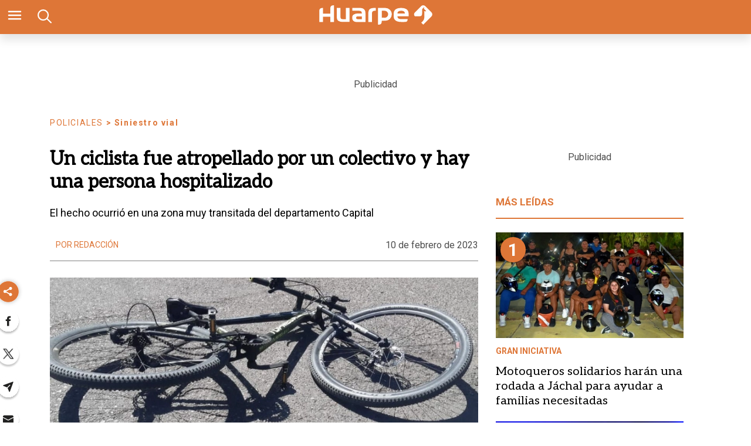

--- FILE ---
content_type: text/html; charset=utf-8
request_url: https://www.diariohuarpe.com/nota/un-ciclista-fue-atropellado-por-un-colectivo-y-hay-una-persona-hospitalizado-20232108440
body_size: 37125
content:
<!doctype html><html lang="es"><head><script type="application/ld+json">{
            "@context": "http://schema.org",
            "@type": "Article",
            "name": "Un ciclista fue atropellado por un colectivo y hay una persona hospitalizado",
            "headline": "Un ciclista fue atropellado por un colectivo y hay una persona hospitalizado",
            "mainEntityOfPage": "https://www.diariohuarpe.com/nota/un-ciclista-fue-atropellado-por-un-colectivo-y-hay-una-persona-hospitalizado-20232108440/amp",
            "description": "El hecho ocurri&amp;oacute; en una zona muy transitada del departamento Capital",
            "dateModified": "2023-02-11T01:24:31.536Z",
            "datePublished": "2023-02-10T13:39:22.148Z",
            "url": "https://www.diariohuarpe.com/nota/un-ciclista-fue-atropellado-por-un-colectivo-y-hay-una-persona-hospitalizado-20232108440",
            "articleBody": "Un choque en una transitada esquina de la ciudad podr&iacute;a haber terminado con el peor final. Un colectivo impact&oacute;&nbsp;a una bicicleta&nbsp;en avenida Ignacio de la Roza, entre&nbsp;calle Herm&oacute;genes Ruiz y Nuche, pero afortunadamente no hubo que lamentar fallecidos, aunque s&iacute;&nbsp;una persona herida.Seg&uacute;n fuentes policiales, un colectivo transitaba por avenida Ignacio de la Roza cuando de repente una bicicleta se cruz&oacute; en el camino y la atropell&oacute;. Esto provoc&oacute; que el conductor del rodado menor cayera de lleno al suelo, caus&aacute;ndole importantes lesiones.https:\/\/www.diariohuarpe.com\/nota\/detienen-a-uno-de-los-ladrones-del-robo-de-300-mil-pesos-y-encuentran-la-mitad-del-botin-20232917110Por este motivo, llamaron al 911 y personal policial de la Comisar&iacute;a 28&ordf;&nbsp;arribaron hasta el lugar para verificar lo sucedido y entrevistar a los protagonistas. Adem&aacute;s, lleg&oacute; una ambulancia con profesionales de la salud para atender a los damnificados.https:\/\/www.diariohuarpe.com\/nota\/presos-en-comisaria-7ma-detuvieron-a-dos-policias-sospechados-de-ayudar-en-la-fuga-de-tres-detenidos-20232623290De esta manera, los trabajadores sanitarios decidieron trasladar&nbsp;al conductor de la bicicleta al Hospital Guillermo Rawson, quien presentaba lesiones de consideraci&oacute;n.https:\/\/www.diariohuarpe.com\/nota\/accidente-en-capital-un-auto-atropello-a-un-nina-de-tres-anos-20232714420Efectivos policiales est&aacute;n abocados a la investigaci&oacute;n del siniestro vial que conmocion&oacute; a la comunidad.",
            "InLanguage": "es_ES",
            "publisher": {
                "@type": "Organization",
                "name": "diariohuarpe",
                "url": "https://www.diariohuarpe.com",
                "sameAs": [],
                "logo": {
                    "@type": "ImageObject",
                    "url": "https://www.diariohuarpe.com/img/estructura/datos_huarpe_o_revert.png",
                    "width": 600,
                    "height": 60
                }
            },
            "author": {
            "@type": "Person",
            "name": "diariohuarpe",
            "url": "https://www.diariohuarpe.com",
            "logo": {
                "@type": "ImageObject",
                "url": "https://www.diariohuarpe.com/img/estructura/datos_huarpe_o_revert.png",
                "width": 600,
                "height": 60
            }
            },
            "image": [ {
                "@type": "ImageObject",
                "name": "",
                "url":"https://pxbcdn.diariohuarpe.com/huarpe/122022/1672410777264/72d72201-4bfd-4e2e-adb6-594dd06eaf55-jpg..jpg?cw=1200&ch=740",
                "width":1200,
                "height":740
                } 
            ]
        }</script><script async src="https://cdn.ampproject.org/v0.js"></script><script async custom-element="amp-analytics" src="https://cdn.ampproject.org/v0/amp-analytics-0.1.js"></script><link href="https://fonts.googleapis.com/css2?family=Aleo&amp;family=Merriweather&amp;family=Roboto+Slab:wght@300;700&amp;family=Roboto:wght@300;400;700&amp;display=swap" rel="stylesheet"><style amp-boilerplate>body{-webkit-animation:-amp-start 8s steps(1,end) 0s 1 normal both;-moz-animation:-amp-start 8s steps(1,end) 0s 1 normal both;-ms-animation:-amp-start 8s steps(1,end) 0s 1 normal both;animation:-amp-start 8s steps(1,end) 0s 1 normal both}@-webkit-keyframes -amp-start{from{visibility:hidden}to{visibility:visible}}@-moz-keyframes -amp-start{from{visibility:hidden}to{visibility:visible}}@-ms-keyframes -amp-start{from{visibility:hidden}to{visibility:visible}}@-o-keyframes -amp-start{from{visibility:hidden}to{visibility:visible}}@keyframes -amp-start{from{visibility:hidden}to{visibility:visible}}</style><noscript><style amp-boilerplate>body{-webkit-animation:none;-moz-animation:none;-ms-animation:none;animation:none}</style></noscript><script>window.marfeel=window.marfeel||{cmd:[]},window.marfeel.cmd.push(["compass",function(a){a.setPageVar("tipo","Nota"),a.setPageVar("key","Un ciclista fue atropellado por un colectivo y hay una persona hospitalizado"),a.setPageVar("link","/nota/un-ciclista-fue-atropellado-por-un-colectivo-y-hay-una-persona-hospitalizado-20232108440")}])</script><style amp-custom>abbr,address,article,aside,audio,b,blockquote,body,caption,cite,code,dd,del,dfn,div,dl,dt,em,fieldset,figure,footer,form,h1,h2,h3,h4,h5,h6,header,html,i,iframe,img,ins,kbd,label,legend,li,main,mark,menu,nav,object,ol,p,pre,q,samp,section,small,span,strong,sub,sup,table,tbody,td,tfoot,th,thead,time,tr,ul,var,video{margin:0;padding:0;border:0;outline:0;font-size:100%;vertical-align:baseline;background:rgba(0,0,0,0)}article,aside,details,figcaption,figure,footer,header,main,menu,nav,section,summary{display:block}*,::after,::before{-webkit-box-sizing:border-box;-moz-box-sizing:border-box;-ms-box-sizing:border-box;-o-box-sizing:border-box;box-sizing:border-box}img{max-width:100%;border-width:0;vertical-align:middle;-ms-interpolation-mode:bicubic}form{margin:0 0 1.5 0}form fieldset{margin-bottom:1.5;padding:0;border-width:0}form legend{display:block;width:100%;margin-bottom:3;padding:0;color:#4d4d4d;border:0;border-bottom:1px solid #bfbfbf;white-space:normal}form legend small{font-size:.6rem;color:#bfbfbf}form p{margin-bottom:.75}form ul{list-style-type:none;margin:0 0 1.5 0;padding:0}form br{display:none}button,input,label,select,textarea{border-radius:3px;vertical-align:baseline}button,input,select,textarea{font-family:Oswald,sans-serif;-webkit-box-sizing:border-box;-moz-box-sizing:border-box;-ms-box-sizing:border-box;box-sizing:border-box}label{display:inline-block;margin-bottom:.1875;font-weight:700;color:#4d4d4d;cursor:pointer}input,select,textarea{display:inline-block;vertical-align:middle;width:100%;padding:4px;margin-bottom:1.5;background-color:#fff;border:1px solid #bfbfbf;color:#4d4d4d;-webkit-appearance:none;-moz-appearance:none;appearance:none}input:hover,select:hover,textarea:hover{border-color:gray}.input-small{width:60px}.input-medium{width:150px}.input-big{width:300px}input[type=image]{width:auto;height:auto;padding:0;margin:3px 0;line-height:normal;cursor:pointer}input[type=checkbox],input[type=radio]{padding:0;margin:0 3px 0 0;line-height:normal;cursor:pointer;background-color:#fff}input[type=checkbox]:checked,input[type=radio]:checked{background-color:#bfbfbf;border-color:#fff;border-width:1px;box-shadow:0 0 0 1px #bfbfbf}input[type=radio]{border-radius:100%}label input[type=checkbox],label input[type=radio]{margin-right:15px}input[type=image]{border:0;-webkit-box-shadow:none;box-shadow:none}input[type=file]{width:auto;padding:initial;line-height:initial;border:initial;background-color:rgba(0,0,0,0);background-color:initial;-webkit-box-shadow:none;box-shadow:none}input[type=button],input[type=reset],input[type=submit]{width:auto;height:auto;cursor:pointer;overflow:visible}textarea{resize:vertical;overflow:auto;height:auto;overflow:auto;vertical-align:top}input[type=hidden]{display:none}input[disabled],input[readonly],select[disabled],select[readonly],textarea[disabled],textarea[readonly]{-webkit-opacity:.5;-moz-opacity:.5;opacity:.5;cursor:not-allowed}input:focus,textarea:focus{border-color:#1b75bb,40%;box-shadow:0 0 1px 1px #bfbfbf;outline:0}::-webkit-input-placeholder{font-size:.8rem}input:-moz-placeholder{font-size:.8rem}.form{font-size:1rem;width:100%;margin:0}.form__label{color:#000;display:block;position:relative;font-size:inherit;font-weight:400}.form__control{box-sizing:border-box;clear:both;font-size:inherit;position:relative;text-align:inherit;flex-grow:1}.form__input--checkbox,.form__input--date,.form__input--number,.form__input--radio,.form__input--text{font-size:inherit;margin:0}.form__textarea{resize:none;overflow:auto;font-size:inherit}.form__select{background:url(http://cdn1.iconfinder.com/data/icons/cc_mono_icon_set/blacks/16x16/br_down.png) no-repeat 99%;font-size:inherit}.form__option{font-size:inherit}.form__submit{background-color:#fff;border-color:#dbdbdb;border-width:1px;color:#363636;cursor:pointer;justify-content:center;padding-bottom:calc(.5em - 1px);padding-left:1em;padding-right:1em;padding-top:calc(.5em - 1px);text-align:center;border-radius:3px;white-space:nowrap}.form__field{margin-bottom:1rem}.form__field.is-grouped{display:flex;flex-wrap:wrap;justify-content:space-between}.form__field.is-grouped>.form__control{width:100%;flex-shrink:0}.form__field.has-addons{display:flex;justify-content:flex-start}.form__field.has-addons .form__control:first-child:not(:only-child),.form__field.has-addons .form__control:first-child:not(:only-child) .form__input--text{border-bottom-right-radius:0;border-top-right-radius:0;border:0}.form__field.has-addons .form__control:last-child:not(:only-child),.form__field.has-addons .form__control:last-child:not(:only-child) .form__submit{border-bottom-left-radius:0;border-top-left-radius:0;border-left:1px solid #ccc;flex-grow:0}.btn--brand,.btn--brand-color{display:inline-block;line-height:normal;color:#4d4d4d;text-align:center;vertical-align:middle;font-size:1rem;white-space:nowrap;background-color:rgba(0,0,0,0);border-top:1px solid currentcolor;border-right:1px solid currentcolor;border-bottom:2px solid currentcolor;border-left:1px solid currentcolor;cursor:pointer;margin:0;padding:8px 16px;border-radius:3px;-webkit-transition:all .3s ease-in;-moz-transition:all .3s ease-in;-ms-transition:all .3s ease-in;-o-transition:all .3s ease-in;transition:all .3s ease-in}.btn--brand-color:hover,.btn--brand:hover{text-decoration:none;color:#4d4d4d}.btn--brand-color:active,.btn--brand-color:focus,.btn--brand:active,.btn--brand:focus{outline:0}.btn--brand-color:visited,.btn--brand:visited{color:#4d4d4d}.btn--brand{color:#1b75bb}.btn--brand:hover{color:#1b75bb}.btn--brand:visited{color:#1b75bb}.btn--brand-color{background-color:#1b75bb;color:#fff;border-radius:4px;margin:15px 0}.btn--brand-color:hover{color:#fff}.btn--brand-color:visited{color:#fff}.btn--link{color:#1b75bb}.btn--link:hover{color:#1b75bb}.btn--link:visited{color:#1b75bb}.is-fullwidth{width:100%}.is-1by1,.is-square{padding-top:100%}.is-5by4{padding-top:80%}.is-4by3{padding-top:75%}.is-3by2{padding-top:66.6666%}.is-5by3{padding-top:60%}.is-16by9{padding-top:56.25%}.is-2by1{padding-top:50%}.is-3by1{padding-top:33.3333%}.is-4by5{padding-top:125%}.is-3by4{padding-top:133.3333%}.is-2by3{padding-top:150%}.is-3by5{padding-top:166.6666%}.is-9by16{padding-top:177.7777%}.is-1by2{padding-top:200%}.is-1by3{padding-top:300%}a{text-decoration:none;color:color-brand(color-brand);outline:0}a:visited{color:color-brand(color-brand)}a:hover{text-decoration:underline;color:color-brand(color-brand)}a:focus{outline:thin dotted;color:color-brand(color-brand)}a:active,a:hover{outline:0}h1,h2,h3,h4,h5,h6{margin:0;font-family:Oswald,sans-serif;font-weight:400;color:inherit;text-rendering:optimizelegibility}h1.altheader,h2.altheader,h3.altheader,h4.altheader,h5.altheader,h6.altheader{color:#4d4d4d;text-transform:uppercase;display:block}.h1,h1{margin-bottom:0;font-size:2.5rem;line-height:1.5}.h2,h2{margin-bottom:0;font-size:2.4rem;line-height:1.5}.h3,h3{margin-bottom:0;font-size:2.1rem;line-height:1.5}.h4,h4{margin-bottom:0;font-size:1.8rem;line-height:1.5}.h5,h5{margin-bottom:0;font-size:1.6rem;line-height:1.5}.h6,h6{margin-bottom:0;font-size:1.4rem;line-height:1.5}address,dl,ol,p,ul{margin-bottom:1.5;line-height:1.5}small{font-size:.6rem;color:#4d4d4d}ol,ul{margin:0 0 1.5 0;padding:0 0 0 60px}li ol,li ul{margin:0}blockquote{margin:0 0 1.5 0;padding-left:60px;border-left:2px solid #f2f2f2;font-family:Helvetica,Arial,sans-serif;font-style:normal}blockquote p{font-size:.8rem;color:#4d4d4d;font-style:italic;line-height:1.5}q{quotes:none;font-style:italic}blockquote p::after,blockquote p::before,q:after,q:before{content:""}cite{font-style:normal}dd,dl{margin-bottom:1.5}dt{font-weight:700}.dl-horizontal dt{float:left;clear:left;width:20.25%;text-align:right}.dl-horizontal dd{margin-left:22.78%}abbr[title]{border-bottom:1px dotted #f2f2f2;cursor:help}b,strong{font-weight:700}dfn{font-style:italic}ins{background-color:#fff;color:#4d4d4d;text-decoration:none}mark{background-color:#ff0;color:#4d4d4d}code,kbd,pre,samp{font-family:"Courier New",monospace;font-size:.8rem;line-height:1.5}code{background-color:#f5f2f0;padding:.1em .3em;border-radius:3px}pre{white-space:pre;white-space:pre-wrap;word-wrap:break-word}sub,sup{position:relative;font-size:.6rem;line-height:0;vertical-align:1.5}sup{top:-.5em}sub{bottom:-.25em}hr{clear:both;display:block;margin:1.5 0;padding:0;height:1px;border:0;border-top:1px solid #f2f2f2}.intro{font-weight:700}.font-x-small{font-size:.6rem}.font-small{font-size:.8rem}.font-normal{font-size:1rem}.font-big{font-size:1.5rem}.font-huge{font-size:2rem}.m-none{margin:0}.p-none{padding:0}.m-t-none{margin-top:0}.p-t-none{padding-top:0}.m-r-none{margin-right:0}.p-r-none{padding-right:0}.m-b-none{margin-bottom:0}.p-b-none{padding-bottom:0}.m-l-none{margin-left:0}.p-l-none{padding-left:0}.m-xxs{margin:.125rem}.p-xxs{padding:.125rem}.m-t-xxs{margin-top:.125rem}.p-t-xxs{padding-top:.125rem}.m-r-xxs{margin-right:.125rem}.p-r-xxs{padding-right:.125rem}.m-b-xxs{margin-bottom:.125rem}.p-b-xxs{padding-bottom:.125rem}.m-l-xxs{margin-left:.125rem}.p-l-xxs{padding-left:.125rem}.m-xs{margin:.25rem}.p-xs{padding:.25rem}.m-t-xs{margin-top:.25rem}.p-t-xs{padding-top:.25rem}.m-r-xs{margin-right:.25rem}.p-r-xs{padding-right:.25rem}.m-b-xs{margin-bottom:.25rem}.p-b-xs{padding-bottom:.25rem}.m-l-xs{margin-left:.25rem}.p-l-xs{padding-left:.25rem}.m-sm{margin:.5rem}.p-sm{padding:.5rem}.m-t-sm{margin-top:.5rem}.p-t-sm{padding-top:.5rem}.m-r-sm{margin-right:.5rem}.p-r-sm{padding-right:.5rem}.m-b-sm{margin-bottom:.5rem}.p-b-sm{padding-bottom:.5rem}.m-l-sm{margin-left:.5rem}.p-l-sm{padding-left:.5rem}.m-md{margin:1rem}.p-md{padding:1rem}.m-t-md{margin-top:1rem}.p-t-md{padding-top:1rem}.m-r-md{margin-right:1rem}.p-r-md{padding-right:1rem}.m-b-md{margin-bottom:1rem}.p-b-md{padding-bottom:1rem}.m-l-md{margin-left:1rem}.p-l-md{padding-left:1rem}.m-lg{margin:2rem}.p-lg{padding:2rem}.m-t-lg{margin-top:2rem}.p-t-lg{padding-top:2rem}.m-r-lg{margin-right:2rem}.p-r-lg{padding-right:2rem}.m-b-lg{margin-bottom:2rem}.p-b-lg{padding-bottom:2rem}.m-l-lg{margin-left:2rem}.p-l-lg{padding-left:2rem}.m-xl{margin:4rem}.p-xl{padding:4rem}.m-t-xl{margin-top:4rem}.p-t-xl{padding-top:4rem}.m-r-xl{margin-right:4rem}.p-r-xl{padding-right:4rem}.m-b-xl{margin-bottom:4rem}.p-b-xl{padding-bottom:4rem}.m-l-xl{margin-left:4rem}.p-l-xl{padding-left:4rem}.m-xxl{margin:8rem}.p-xxl{padding:8rem}.m-t-xxl{margin-top:8rem}.p-t-xxl{padding-top:8rem}.m-r-xxl{margin-right:8rem}.p-r-xxl{padding-right:8rem}.m-b-xxl{margin-bottom:8rem}.p-b-xxl{padding-bottom:8rem}.m-l-xxl{margin-left:8rem}.p-l-xxl{padding-left:8rem}.dropdown{display:inline-block;position:relative}.dropdown .dd-button{display:inline-block;border:1px solid gray;border-radius:4px;padding:10px 30px 10px 20px;background-color:#fff;cursor:pointer;white-space:nowrap}.dropdown .dd-input{display:none}.dropdown .dd-menu{position:absolute;top:100%;border:1px solid #ccc;border-radius:4px;padding:0;margin:2px 0 0 0;box-shadow:0 0 6px 0 rgba(0,0,0,.1);background-color:#fff;list-style-type:none}.dropdown .dd-input+.dd-menu{display:none}.dropdown .dd-input:checked+.dd-menu{display:block}.dropdown .dd-menu li{padding:10px 20px;cursor:pointer;white-space:nowrap}.dropdown .dd-menu li:hover{background-color:#f6f6f6}.dropdown .dd-menu li a{display:block;margin:-10px -20px;padding:10px 20px}.dropdown .dd-menu li.divider{padding:0;border-bottom:1px solid #ccc}.dropdown.dd-top .dd-menu{bottom:100%;top:initial}.dropdown.dd-right .dd-menu{right:0}.chevron:before{border-style:solid;border-width:2px 2px 0 0;content:"";display:inline-block;height:10px;left:2px;position:relative;top:5px;transform:rotate(-45deg);vertical-align:top;width:10px;border-color:#000}.chevron.right:before{left:0;transform:rotate(45deg)}.chevron.left:before{left:4px;transform:rotate(-135deg)}.chevron.bottom:before{top:0;transform:rotate(135deg)}.dropdown_list{position:relative;display:inline-block}.dropdown_list:hover .dropdown-content{display:block}.dropdown_list .dropbtn{background-color:#4caf50;color:#fff;padding:16px;font-size:16px;border:0}.dropdown_list .dropbtn:focus,.dropdown_list .dropbtn:hover{background-color:#3e8e41}.dropdown_list .dropdown-content{display:none;position:absolute;background-color:#f1f1f1;min-width:160px;box-shadow:0 8px 16px 0 rgba(0,0,0,.2);z-index:1}.dropdown_list .dropdown-content a{color:#000;padding:12px 16px;text-decoration:none;display:block}.dropdown_list .dropdown-content a:hover{background-color:#ddd}.dropdown_list_btn{position:relative;display:inline-block}.dropdown_list_btn .dropbtn{background-color:#4caf50;color:#fff;padding:16px;font-size:16px;border:0;cursor:pointer}.dropdown_list_btn .dropbtn:focus,.dropdown_list_btn .dropbtn:hover{background-color:#3e8e41}.dropdown_list_btn .dropdown-content{display:none;position:absolute;background-color:#f1f1f1;min-width:160px;box-shadow:0 8px 16px 0 rgba(0,0,0,.2);z-index:1}.dropdown_list_btn .dropdown-content a{color:#000;padding:12px 16px;text-decoration:none;display:block}.dropdown_list_btn .dropdown-content a:hover{background-color:#ddd}.dropup_list_btn{position:relative;display:inline-block}.dropup_list_btn .dropbtn{background-color:#4caf50;color:#fff;padding:16px;font-size:16px;border:0;cursor:pointer}.dropup_list_btn .dropbtn:focus,.dropup_list_btn .dropbtn:hover{background-color:#3e8e41}.dropup_list_btn .dropup-content{display:none;position:absolute;background-color:#f1f1f1;min-width:160px;box-shadow:0 8px 16px 0 rgba(0,0,0,.2);z-index:1;bottom:50px}.dropup_list_btn .dropup-content a{color:#000;padding:12px 16px;text-decoration:none;display:block}.dropup_list_btn .dropup-content a:hover{background-color:#ddd}.menu .closer,.menu input,.menu input:checked~.opener,.menu ul{display:none}.menu input:checked~.closer,.menu input:checked~ul{display:flex}.arrow{width:0;height:0;position:relative}.arrow__container{opacity:1;color:#fff;background-color:rgba(0,0,0,.07);width:50px;height:40px;position:absolute;right:0;top:0;z-index:99;display:flex;align-items:center;justify-content:center}.arrow--up{border-right:5px solid transparent;border-top:0 solid transparent;border-left:5px solid transparent;border-bottom:7px solid #84d087}.arrow--up .is-inverse{border-top-color:#f16b6b}.arrow--down{border-top:7px solid #f16b6b;border-left:5px solid transparent;border-right:5px solid transparent}.arrow--down .is-inverse{border-top-color:#84d087}.arrow--equal::after{content:"=";color:#36c;top:-10px;position:absolute}amp-img.contain img{object-fit:contain}amp-selector[role=tablist].tabs-with-selector{display:flex}amp-selector[role=tablist].tabs-with-selector [role=tab][selected]{outline:0;border-bottom:2px solid #1b75bb}amp-selector[role=tablist].tabs-with-selector{display:flex}amp-selector[role=tablist].tabs-with-selector [role=tab]{width:100%;text-align:center;padding:.5rem}amp-selector.tabpanels [role=tabpanel]{display:none;padding:2rem}amp-selector.tabpanels [role=tabpanel][selected]{outline:0;display:block}amp-selector[role=tablist] [role=tab][selected]+[role=tabpanel]{display:block}amp-social-share{width:22px;height:22px}amp-social-share.rounded{border-radius:8px;background-size:60%;background-color:#000429}amp-carousel{margin:15px 0}.is-fullwidth{width:100%}.is-1by1,.is-square{padding-top:100%}.is-5by4{padding-top:80%}.is-4by3{padding-top:75%}.is-3by2{padding-top:66.6666%}.is-5by3{padding-top:60%}.is-16by9{padding-top:56.25%}.is-2by1{padding-top:50%}.is-3by1{padding-top:33.3333%}.is-4by5{padding-top:125%}.is-3by4{padding-top:133.3333%}.is-2by3{padding-top:150%}.is-3by5{padding-top:166.6666%}.is-9by16{padding-top:177.7777%}.is-1by2{padding-top:200%}.is-1by3{padding-top:300%}.amp-form-submit-success{color:#5bb75b}.amp-form-submit-error{color:#da4f49}/*!
 * Hamburgers
 * @description Tasty CSS-animated hamburgers
 * @author Jonathan Suh @jonsuh
 * @site https://jonsuh.com/hamburgers
 * @link https://github.com/jonsuh/hamburgers
 */.hamburger{padding:0;display:inline-block;cursor:pointer;transition-property:opacity,filter;transition-duration:.15s;transition-timing-function:linear;font:inherit;color:inherit;text-transform:none;background-color:rgba(0,0,0,0);border:0;margin:0;overflow:visible}.hamburger-box{width:21px;height:16px;display:inline-block;position:relative}.hamburger-box:hover .hamburger-inner{background-color:#1b75bb}.hamburger-box:hover .hamburger-inner::after,.hamburger-box:hover .hamburger-inner::before{background-color:#1b75bb}.hamburger-inner{display:block;top:50%;margin-top:-1px}.hamburger-inner,.hamburger-inner::after,.hamburger-inner::before{width:21px;height:2px;background-color:#fff;border-radius:10px;position:absolute;transition-property:transform;transition-duration:.15s;transition-timing-function:ease}.hamburger-inner::after,.hamburger-inner::before{content:"";display:block}.hamburger-inner::before{top:-7px;width:21px}.hamburger-inner::after{bottom:-7px}.hamburger--squeeze .hamburger-inner{transition-duration:75ms;transition-timing-function:cubic-bezier(.55,.055,.675,.19)}.hamburger--squeeze .hamburger-inner::before{transition:top 75ms .12s ease,opacity 75ms ease}.hamburger--squeeze .hamburger-inner::after{transition:bottom 75ms .12s ease,transform 75ms cubic-bezier(.55,.055,.675,.19)}.hamburger--squeeze.is-active .hamburger-inner{transform:rotate(45deg);transition-delay:.12s;transition-timing-function:cubic-bezier(.215,.61,.355,1)}.hamburger--squeeze.is-active .hamburger-inner::before{top:0;opacity:0;transition:top 75ms ease,opacity 75ms .12s ease}.hamburger--squeeze.is-active .hamburger-inner::after{bottom:0;transform:rotate(-90deg);transition:bottom 75ms ease,transform 75ms .12s cubic-bezier(.215,.61,.355,1)}*{box-sizing:border-box}.columns{position:relative;display:-webkit-flex;align-items:flex-start;display:flex;-webkit-backface-visibility:hidden;backface-visibility:hidden;-webkit-flex-flow:row wrap;flex-flow:row wrap;width:100%}.nowrap{-webkit-flex-wrap:nowrap;flex-wrap:nowrap}.wrap-reverse{-webkit-flex-wrap:wrap-reverse;flex-wrap:wrap-reverse}.justify-start{-webkit-justify-content:flex-start;justify-content:flex-start}.justify-end{-webkit-justify-content:flex-end;justify-content:flex-end}.justify-center{-webkit-justify-content:center;justify-content:center}.justify-space{-webkit-justify-content:space-between;justify-content:space-between}.justify-around{-webkit-justify-content:space-around;justify-content:space-around}.reverse{-webkit-flex-direction:row-reverse;flex-direction:row-reverse}.vertical{-webkit-flex-direction:column;flex-direction:column;-webkit-flex-wrap:nowrap;flex-wrap:nowrap}.vertical.reverse{-webkit-flex-direction:column-reverse;flex-direction:column-reverse;-webkit-flex-wrap:nowrap;flex-wrap:nowrap}.align-top{-webkit-align-items:flex-start;align-items:flex-start;-webkit-align-self:flex-start;align-self:flex-start}.align-bottom{-webkit-align-items:flex-end;align-items:flex-end;-webkit-align-self:flex-end;align-self:flex-end}.align-center{-webkit-align-items:center;align-items:center;-webkit-align-self:center;align-self:center}.align-baseline{-webkit-align-items:baseline;align-items:baseline}.align-stretch{-webkit-align-items:stretch;align-items:stretch}[class*=" item"],[class^=item]{display:block;flex-basis:0;flex-shrink:0;flex-grow:1;align-items:flex-start;min-height:0;min-width:0}@media(min-width:64em){[class*=" item"],[class^=item]{padding:15px}}.item.flex{display:block;width:100%;flex-basis:100%;padding:0;margin:0}@media(min-width:64em){.item.flex{flex-basis:0;display:flex}}.item.is-body{flex-basis:100%;padding:18px 0}@media(min-width:64em){.item.is-body{padding:18px 10px;max-width:calc(100% - 320px);flex-basis:0}}.item.is-narrow{flex-basis:100%}@media(min-width:64em){.item.is-narrow{flex:none}}.item.is-narrow .box{padding:0;width:100%}@media(min-width:64em){.item.is-narrow .box{width:320px;margin:0 10px}}.item.clear{margin:0;padding:0}.item.is-1{flex-basis:100%}@media(min-width:64em){.item.is-1{flex:0 0 8.3333333333%}}.item.is-2{flex-basis:100%}@media(min-width:64em){.item.is-2{flex:0 0 16.6666666667%}}.item.is-3{flex-basis:100%}@media(min-width:64em){.item.is-3{flex:0 0 25%}}.item.is-4{flex-basis:100%}@media(min-width:64em){.item.is-4{flex:0 0 33.3333333333%}}.item.is-5{flex-basis:100%}@media(min-width:64em){.item.is-5{flex:0 0 41.6666666667%}}.item.is-6{flex-basis:100%}@media(min-width:64em){.item.is-6{flex:0 0 50%}}.item.is-7{flex-basis:100%}@media(min-width:64em){.item.is-7{flex:0 0 58.3333333333%}}.item.is-8{flex-basis:100%}@media(min-width:64em){.item.is-8{flex:0 0 66.6666666667%}}.item.is-9{flex-basis:100%}@media(min-width:64em){.item.is-9{flex:0 0 75%}}.item.is-10{flex-basis:100%}@media(min-width:64em){.item.is-10{flex:0 0 83.3333333333%}}.item.is-11{flex-basis:100%}@media(min-width:64em){.item.is-11{flex:0 0 91.6666666667%}}.item.is-12{flex-basis:100%}@media(min-width:64em){.item.is-12{flex:0 0 100%}}.has-margin-top-0{margin-top:0}.has-padding-top-0{padding-top:0}.has-margin-left-0{margin-left:0}.has-padding-left-0{padding-left:0}.has-margin-bottom-0{margin-bottom:0}.has-padding-bottom-0{padding-bottom:0}.has-margin-right-0{margin-right:0}.has-padding-right-0{padding-right:0}.tile{align-items:stretch;display:block;flex-basis:0;flex-grow:1;flex-shrink:1;min-height:min-content;min-height:-moz-min-content;flex-wrap:wrap}.tile.is-ancestor{margin-top:-15px}.tile.is-child{margin:0}.tile.is-parent{padding:15px}.tile.is-vertical{flex-direction:column}.tile>.tile.is-child:not(:last-child){margin-bottom:30px}@media(min-width:43.75em){.tile:not(.is-child){display:flex}.tile.is-1{flex:none;width:8.3333333333%}.tile.is-2{flex:none;width:16.6666666667%}.tile.is-3{flex:none;width:25%}.tile.is-4{flex:none;width:33.3333333333%}.tile.is-5{flex:none;width:41.6666666667%}.tile.is-6{flex:none;width:50%}.tile.is-7{flex:none;width:58.3333333333%}.tile.is-8{flex:none;width:66.6666666667%}.tile.is-9{flex:none;width:75%}.tile.is-10{flex:none;width:83.3333333333%}.tile.is-11{flex:none;width:91.6666666667%}.tile.is-12{flex:none;width:100%}}.nav__items{list-style:none;padding:0;margin:0;position:relative;background-color:rgba(0,0,0,0);text-align:center}.nav__item{position:relative;display:inline-block}.nav__item--link{position:relative;display:block;color:#d9d9d9;padding:10px 6px;z-index:2;text-decoration:none;font-size:13px;background-color:rgba(0,0,0,0);transition:background-color 250ms ease}.nav__item--link:focus,.nav__item--link:hover{background-color:rgba(0,0,0,0);color:#fff}.nav__item--dropeable{display:flex;flex-direction:column}.nav__item--dropeable .nav__item--droper{display:flex}.nav__item--dropeable .nav__item--link{flex-grow:1}.nav__item--dropeable:focus .nav__item--drop .nav__item--link,.nav__item--dropeable:focus-within .nav__item--drop .nav__item--link,.nav__item--dropeable:hover .nav__item--drop .nav__item--link{color:#000429}.nav__item--drop{left:0;top:100%;text-align:left;opacity:0;transform:translateY(-20px);height:1px;min-width:100%;transition:transform .2s ease-in-out,opacity .1s ease-out;overflow:hidden;z-index:1;background-color:#f3f3f3;border:1px solid #333;border-top:0}@media(min-width:64em){.nav__item--drop{position:absolute}}.nav__item--drop .nav__item--link{background-color:#f3f3f3;padding:7.5px 15px;white-space:nowrap;font-size:12px;line-height:16px;font-weight:400}.nav__item--drop .nav__item--link:focus,.nav__item--drop .nav__item--link:hover{background-color:#fff}.nav__item--drop:focus-within .nav__item--link{color:#000429}.nav__item--drop:focus-within,.nav__item--link:focus+.nav__item--drop,.nav__item:hover .nav__item--drop{opacity:1;transform:translateY(0);height:auto;z-index:1}html{background:#fff;font-size:16px;-webkit-overflow-scrolling:touch;-webkit-tap-highlight-color:transparent;-webkit-text-size-adjust:100%;-ms-text-size-adjust:100%}body{margin:0;padding:0;width:100%;background-color:rgba(0,0,0,0);font-family:Oswald,sans-serif;line-height:1.5;color:#4d4d4d}a{color:inherit;font-size:inherit;font-weight:inherit}a,button{outline:0}a:active,a:focus,a:hover,button:active,button:focus,button:hover{text-decoration:none}ul{padding:0;list-style:none}.icon{display:inline-block;stroke-width:0;stroke:currentColor;fill:currentColor;vertical-align:middle}.img--circle{border-radius:100%}.center{display:flex;justify-content:center;align-items:center}.centertext{text-align:center}section{display:block}.container{flex-grow:1;margin:0 auto;position:relative;width:100%;max-width:1200px;display:flex;flex-wrap:wrap;padding:0 10px}.container .preview-nota{max-width:500px;margin:auto}.modulo-position-0{padding-top:20px}.ul-social{margin:0}.ul-social__item{display:inline-block;margin:0 5px}.ul-social--sidebar{padding:15px}.ul-social.ul-social--footer{padding:0 0 0 15px;margin:0;width:auto;justify-content:end}@media(min-width:48em){.ul-social.ul-social--footer{width:100%}}.div-sticky{position:sticky;top:81px}.bloque-titulo{padding:10px 0;margin-bottom:15px}.bloque-titulo__container{text-transform:uppercase;color:#000;width:100%;position:relative;display:flex;border-bottom:2px solid #000429}.bloque-titulo__link{font-size:1.875rem;font-weight:800;line-height:1.4;color:#000429;margin:0}.zoom{transition:.1s}.zoom:hover{transform:scale(1.05)}.is-fullwidth{width:100%}.is-1by1,.is-square{padding-top:100%}.is-5by4{padding-top:80%}.is-4by3{padding-top:75%}.is-3by2{padding-top:66.6666%}.is-5by3{padding-top:60%}.is-16by9{padding-top:56.25%}.is-2by1{padding-top:50%}.is-3by1{padding-top:33.3333%}.is-4by5{padding-top:125%}.is-3by4{padding-top:133.3333%}.is-2by3{padding-top:150%}.is-3by5{padding-top:166.6666%}.is-9by16{padding-top:177.7777%}.is-1by2{padding-top:200%}.is-1by3{padding-top:300%}.header{background-color:#fff;position:sticky;width:100%;top:0;display:flex;flex-direction:column;z-index:999;background:#000429 0 0 no-repeat padding-box;box-shadow:0 10px 15px rgba(0,0,0,.1098039216);display:flex;padding:10px 0}.header .container{flex-wrap:nowrap;align-items:center}@media(min-width:76em){.header{height:auto}}.header .nav{display:none;width:auto}@media(min-width:64em){.header .nav{display:block}}.header .nav__link:hover{color:#1b75bb}.header__zone{margin:auto 0}.header__object{display:flex;align-items:center;justify-content:flex-end}.header__logo{width:180px;outline:0}.header__search{margin-left:auto}.header__search .form{display:none}.header__search__btn-mobile{background:0;border:0}@media(min-width:64em){.header__search{height:27px}}.header__search--mobile{transition:all .2s ease;margin-top:5px;background-color:#000429;z-index:0;height:0;margin:auto;width:100%;max-width:1200px;max-height:0;overflow:hidden}.header__search--mobile .form{display:flex;flex-direction:column;width:100%;padding:0 15px;margin-top:15px}.header__search--mobile .form__field{background-color:#fff}.header__search--mobile .form__input--text{border:0;font-size:.75rem;box-shadow:none;flex-grow:1;padding:0 10px;height:30px;color:#000}.header__search--mobile .form__input--text::-webkit-input-placeholder{font-size:.875rem;color:#000}.header__search--mobile .form__input--text:-moz-placeholder{font-size:.875rem;color:#000}.header__search--mobile .form__input--text::-moz-placeholder{font-size:.875rem;color:#000}.header__search--mobile .form__input--text:-ms-input-placeholder{font-size:.875rem;color:#000}.header__search--mobile .form__input--text:focus,.header__search--mobile .form__input--text:hover{color:#000}.header__search--mobile .form__submit{cursor:pointer;display:flex;align-items:center;justify-content:center;border-radius:none;height:100%;padding:2px;max-width:70px}.header__search--mobile .form__icon{fill:#000}.header__search--mobile.is-active{max-height:47px;height:100%}@keyframes fadeIn{99%{visibility:hidden}100%{visibility:visible}}.header__hamburger-container{background:rgba(0,0,0,0);border:0;margin-right:10px}@media(min-width:64em){.header__hamburger-container{display:none}}.header__menu-container{display:none}.header__menu-container .nav__items{flex-direction:row;justify-content:center}.header__menu-container .nav__items:last-child .nav__link{border-bottom:0}.header__menu-container .nav__link{color:#fff;letter-spacing:-.01em;font-size:1.125rem;font-weight:800;transition:.2s;border:0;z-index:1;padding:10px 30px}.header__menu-container .nav__link:focus,.header__menu-container .nav__link:hover{color:#1b75bb;outline:0}@media(min-width:76em){.header__menu-container{display:flex}}.header__float{position:fixed;display:none}@media(min-width:64em){.header__float{display:block;visibility:hidden}.header__float .header__logo{width:220px;height:51px;margin-bottom:10px}.header__float .left{align-items:center}}.form__field{margin:0}.ul-social{display:flex;width:100%;overflow:hidden;padding:10px 0;margin-top:15px;justify-content:center}.ul-social__item{width:40px;margin-left:0;margin-right:5px;height:40px;background-color:#000429;border-radius:3px}.ul-social__link{display:flex;align-items:center;justify-content:center;height:100%}.grid-container{display:grid;width:100%;max-width:1200px;padding:0 15px;margin:auto;grid-template-columns:1fr auto 1fr;grid-template-rows:auto;gap:0;grid-template-areas:"left center right"}.left{grid-area:left;position:relative;display:flex}@media(min-width:76em){.left{align-items:flex-end}}.center{grid-area:center}.search{padding:0;position:relative;height:25px;width:25px;margin:0 auto;text-align:center;border:0;background:rgba(0,0,0,0);margin-right:9px;cursor:pointer}.search__circle{position:absolute;top:0;width:14px;height:14px;border:2px solid #fff;border-radius:100px}.search__rectangle{position:absolute;right:-1px;bottom:7px;width:9px;transform:rotate(45deg);border:1.5px solid #fff;border-top-right-radius:12px;border-bottom-right-radius:12px}.search-lightbox__container{width:100%;height:100%;position:absolute;text-align:center}.search-lightbox__container-form{min-height:100%;padding:20px;background:rgba(0,0,0,.8);position:relative;display:flex;flex-direction:column;justify-content:center;align-items:center}.is-fullwidth{width:100%}.is-1by1,.is-square{padding-top:100%}.is-5by4{padding-top:80%}.is-4by3{padding-top:75%}.is-3by2{padding-top:66.6666%}.is-5by3{padding-top:60%}.is-16by9{padding-top:56.25%}.is-2by1{padding-top:50%}.is-3by1{padding-top:33.3333%}.is-4by5{padding-top:125%}.is-3by4{padding-top:133.3333%}.is-2by3{padding-top:150%}.is-3by5{padding-top:166.6666%}.is-9by16{padding-top:177.7777%}.is-1by2{padding-top:200%}.is-1by3{padding-top:300%}.footer{color:#fff}.footer__social{background-color:#000429;padding:20px 0}.footer__redes{display:flex;align-items:center;width:100%;margin-bottom:20px;flex-direction:column;text-align:center}.footer__redes .separador{margin:0 15px}@media(min-width:48em){.footer__redes{flex-direction:row}.footer__redes .ul-social{padding:0}.footer__redes .ul-social.ul-social--footer{margin:0;width:auto}}.footer__info{display:flex;justify-content:space-between;width:100%;flex-wrap:wrap}.footer__info a{width:100%}@media(min-width:48em){.footer__info a{width:auto}}.footer__info p{text-align:center}.footer__logo{display:flex;align-items:center;flex-wrap:wrap;justify-content:center;width:100%}.footer__logo span{margin-top:15px;width:100%;text-align:center;letter-spacing:1.2;font-weight:400}@media(min-width:48em){.footer__logo{height:57px;flex-wrap:nowrap;width:auto}.footer__logo span{width:auto;margin:0 0 0 8px}}.footer__icon{width:100%}.footer__mustang{display:flex;align-items:center;height:57px;width:100%;justify-content:center;text-align:center}.footer__mustang--img{margin-right:5px}.footer__mustang a{font-size:.75rem;letter-spacing:1.2;font-weight:400}@media(min-width:48em){.footer__mustang{width:auto}.footer__mustang a{font-size:.875rem}}.is-fullwidth{width:100%}.is-1by1,.is-square{padding-top:100%}.is-5by4{padding-top:80%}.is-4by3{padding-top:75%}.is-3by2{padding-top:66.6666%}.is-5by3{padding-top:60%}.is-16by9{padding-top:56.25%}.is-2by1{padding-top:50%}.is-3by1{padding-top:33.3333%}.is-4by5{padding-top:125%}.is-3by4{padding-top:133.3333%}.is-2by3{padding-top:150%}.is-3by5{padding-top:166.6666%}.is-9by16{padding-top:177.7777%}.is-1by2{padding-top:200%}.is-1by3{padding-top:300%}.nav{display:flex;text-align:left;margin:0 0 0 15px;width:100%}.nav__items{display:flex;width:100%}.nav__item{padding:0 5px;width:100%;text-align:left}.nav__item:last-child .nav__link{border-bottom:0}.nav__item--link{font-weight:700;text-transform:uppercase;color:#fff;padding:10px 7px}.nav__item--link .arrow__container{position:relative;display:inline-flex;width:auto;height:auto;margin-left:10px;right:5px;top:-1px}.nav__item--link .arrow__container .arrow--down{border-top-color:#fff;border-top-width:5px;border-left-width:4px;border-right-width:4px}.nav__item--drop{box-shadow:inset 0 6px 5px -5px rgba(0,0,0,.0045);border-top:solid 1px #5a5a5a;width:160px}.nav__item--drop .nav__item--link{color:#000;text-transform:capitalize}@media(min-width:64em){.nav__item{width:auto}}.nav__link{text-transform:uppercase;font-size:.875rem;position:relative;color:#fff;display:block;font-weight:700;text-align:left}.nav .arrow{border-top-color:#fff}.nav .arrow__container{background:0;width:auto;margin-right:20px}@media(min-width:64em){.nav .arrow__container{margin:0}}.nav .arrow--down{border-top-color:#fff}.is-fullwidth{width:100%}.is-1by1,.is-square{padding-top:100%}.is-5by4{padding-top:80%}.is-4by3{padding-top:75%}.is-3by2{padding-top:66.6666%}.is-5by3{padding-top:60%}.is-16by9{padding-top:56.25%}.is-2by1{padding-top:50%}.is-3by1{padding-top:33.3333%}.is-4by5{padding-top:125%}.is-3by4{padding-top:133.3333%}.is-2by3{padding-top:150%}.is-3by5{padding-top:166.6666%}.is-9by16{padding-top:177.7777%}.is-1by2{padding-top:200%}.is-1by3{padding-top:300%}.sidebar{width:80%;max-width:330px;height:100%;background-color:#000429}.sidebar__content{padding:0 15px}.sidebar__content .nav__items{flex-direction:column}.sidebar__content .nav__item{padding:5px}.sidebar__close{height:20px;width:20px;float:right;display:flex;align-items:center;position:relative;justify-content:center;background:rgba(0,0,0,0);border:2px solid #fff;border-radius:100%;margin:10px;cursor:pointer;z-index:2}.sidebar__footer{position:absolute;bottom:0;width:100%;padding-bottom:30px}.sidebar__texto{color:silver;font-size:.75rem;font-weight:400;text-align:center}.sidebar__copyright{text-align:center;color:#fff;position:absolute;bottom:0;width:100%}.close{cursor:pointer;position:relative;display:flex;align-items:center;justify-content:center;width:20px;height:20px}.close:after,.close:before{position:absolute;content:" ";height:12px;width:2px;background-color:#fff}.close:before{transform:rotate(45deg)}.close:after{transform:rotate(-45deg)}.is-fullwidth{width:100%}.is-1by1,.is-square{padding-top:100%}.is-5by4{padding-top:80%}.is-4by3{padding-top:75%}.is-3by2{padding-top:66.6666%}.is-5by3{padding-top:60%}.is-16by9{padding-top:56.25%}.is-2by1{padding-top:50%}.is-3by1{padding-top:33.3333%}.is-4by5{padding-top:125%}.is-3by4{padding-top:133.3333%}.is-2by3{padding-top:150%}.is-3by5{padding-top:166.6666%}.is-9by16{padding-top:177.7777%}.is-1by2{padding-top:200%}.is-1by3{padding-top:300%}.nota{display:flex;flex-direction:column;height:100%;position:relative}.nota__contador{font-size:1.875rem;width:43px;height:43px;display:flex;align-items:center;justify-content:center;font-weight:600;border-radius:100px;background-color:#de7637;color:#fff;position:absolute;top:8px;right:80%;left:8px;z-index:10}.nota__media{position:relative;background-size:contain;background-repeat:no-repeat;background-position:center;background-color:#fff}.nota__body{padding:10px;color:#fff;height:100%}.nota__volanta{font-size:.75rem;line-height:1;text-transform:uppercase;font-weight:800;color:#000429;margin-bottom:5px}.nota__volanta--text{color:#3579b8}.nota__titulo{position:relative}.nota__titulo-item{font-size:1.5rem;color:inherit;text-transform:uppercase;font-weight:600;font-family:Oswald,sans-serif;line-height:1.15;text-rendering:optimizelegibility;-webkit-font-smoothing:antialiased;-moz-osx-font-smoothing:grayscale;word-break:break-word;color:#000}.nota__introduccion{width:100%;overflow:hidden;font-size:.75rem;line-height:1.3em}.nota__clasificador{font-size:.625rem;text-transform:uppercase}.nota__clasificador svg{width:8px;height:8px;margin-right:8px;fill:#000}.nota__list{display:none;position:absolute;right:30px;top:-7px;margin:0;border-radius:2px;height:30px;background-color:#e8e8e8}.nota__list::before{content:"";position:absolute;right:-7px;top:8px;display:block;width:0;height:0;border:0 solid transparent;border-bottom-width:7px;border-top-width:7px;border-left:7px solid #e8e8e8}.nota__item{padding:5px}.nota .is-hover:hover{z-index:10;transform:scale(1.05)}.nota--gral .nota__media amp-img{border-bottom-left-radius:0;border-bottom-right-radius:0}.nota--gral .nota__titulo-item{font-size:1.3125rem;line-height:1.15}@media(min-width:48em){.nota--gral .nota__titulo-item{font-size:1.3125rem;line-height:1.15;display:-webkit-box;-webkit-line-clamp:6;-webkit-box-orient:vertical;overflow:hidden}}.nota--gral .nota__clasificador{font-size:.625rem;text-transform:uppercase}.nota--degrade{cursor:pointer}.nota--degrade .nota__degrade{position:absolute;top:0;left:0;right:0;bottom:0;z-index:3}.nota--degrade .nota__volanta{margin-top:auto;margin-bottom:10px;color:#1b75bb}.nota--degrade .nota__titulo-item{font-size:1.75rem;color:#fff;line-height:1;font-weight:800}@media(min-width:48em){.nota--degrade .nota__introduccion{font-size:1rem}}.nota--degrade .nota__body{display:flex;flex-direction:column;text-align:end;position:absolute;bottom:0;z-index:2;padding:15px;color:#fff;width:100%;background:linear-gradient(to bottom,rgba(24,29,51,0) 0,#181d33 100%)}.nota--degrade .nota__clasificador{color:#fff}.nota--degrade .nota__clasificador svg{fill:#fff}.nota--full{cursor:pointer}.nota--full:hover .nota__media amp-img{opacity:0}.nota--full .nota__media{background-color:#181d33;background-image:none}.nota--full .nota__media amp-img{filter:grayscale(100%);mix-blend-mode:luminosity;opacity:.8}.nota--full .nota__degrade{position:absolute;top:0;left:0;right:0;bottom:0;z-index:3}.nota--full .nota__body{background-color:rgba(0,0,0,0)}.nota--full .nota__titulo{margin-bottom:10px}.nota--full .nota__titulo-item{font-size:1.75rem;color:#fff;line-height:1;font-weight:800}.nota--full .nota__introduccion{text-align:center}@media(min-width:48em){.nota--full .nota__introduccion{font-size:1rem}}.nota--full .nota__body{position:absolute;bottom:0;z-index:2;padding:15px;color:#fff;width:100%;display:flex;flex-direction:column;margin:auto;height:100%;justify-content:center}.nota--full .nota__clasificador{color:#fff}.nota--full .nota__clasificador svg{fill:#fff}.nota--full .nota__button{background-color:#1b75bb;color:#fff;display:inline-block;padding:6px 12px;margin-bottom:0;font-size:.875rem;line-height:1.42857143;text-align:center;white-space:nowrap;vertical-align:middle;border-radius:4px;margin-right:auto;font-weight:800}.nota--linea{flex-direction:row}@media(min-width:48em){.nota--linea{max-height:130px}}.nota--linea .nota__media{border-bottom:unset;flex-basis:32%;overflow:hidden;order:2}.nota--linea .nota__media amp-img{border-top-right-radius:0;border-bottom-right-radius:0}.nota--linea .nota__body{padding:0 10px;flex-basis:68%;display:flex;flex-direction:column;justify-content:center;position:relative;order:1;height:initial}.nota--linea .nota__titulo-item{font-size:1rem;line-height:1.15;display:-webkit-box;-webkit-line-clamp:3;-webkit-box-orient:vertical;overflow:hidden}.nota--linea .nota__volanta{font-size:.75rem;line-height:1.3;display:-webkit-box;-webkit-line-clamp:1;-webkit-box-orient:vertical;overflow:hidden;margin-bottom:5px;position:unset}@media(min-width:64em){.nota--linea .nota__titulo-item{font-size:1.1875rem;line-height:1.15;display:-webkit-box;-webkit-line-clamp:4;-webkit-box-orient:vertical;overflow:hidden}}.nota--linea.invertida .nota__media{order:1}.nota--linea.invertida .nota__body{order:2}.nota--invertida{display:flex;flex-direction:column}.nota--invertida .nota__media{order:2;background-color:#fff}.nota--invertida .nota__body{order:1}.is-fullwidth{width:100%}.is-1by1,.is-square{padding-top:100%}.is-5by4{padding-top:80%}.is-4by3{padding-top:75%}.is-3by2{padding-top:66.6666%}.is-5by3{padding-top:60%}.is-16by9{padding-top:56.25%}.is-2by1{padding-top:50%}.is-3by1{padding-top:33.3333%}.is-4by5{padding-top:125%}.is-3by4{padding-top:133.3333%}.is-2by3{padding-top:150%}.is-3by5{padding-top:166.6666%}.is-9by16{padding-top:177.7777%}.is-1by2{padding-top:200%}.is-1by3{padding-top:300%}.container-spot{max-width:970px;width:100%;margin:auto;padding:30px 0;text-align:center}.container-spot .mediakit{display:flex;flex-wrap:wrap;align-items:center;justify-content:center;flex-direction:column}.container-spot .mediakit p{font-size:1.125rem;width:100%;text-align:center}.container-spot .mediakit p span{font-size:1rem}.container-spot .mediakit.ocupado{border:1px dashed red}.container-spot .mediakit.ocupado p{color:red}.container-spot .mediakit.libre{border:1px dashed green}.container-spot .mediakit.libre p{color:green}.container-spot.AMP_Zocalo{max-width:100%;padding:0;z-index:10}.container-spot.AMP_P1{padding-bottom:0}.box .container-spot{padding-top:0}amp-sticky-ad{padding:0}.anuncio_previo{top:0;position:relative;padding:0;background:#fff;height:100vh;text-align:center;align-items:center;flex-direction:column}.anuncio_previo.container-spot{max-width:100%;align-items:center;justify-content:center}.anuncio_previo button{display:flex;flex-direction:column;align-items:center;cursor:pointer;position:relative;top:5px;width:100%;background:rgba(0,0,0,0);border:0;margin:20px 0}.anuncio_previo button span{font-family:Oswald,sans-serif;background:#1b75bb;font-size:18px;text-transform:uppercase;margin-bottom:10px;color:#fff;padding:17px 8px;line-height:0;border-radius:6px;margin-bottom:50px}.anuncio_previo .ad_amp{display:flex;justify-content:center;align-items:center;height:100vh}.is-fullwidth{width:100%}.is-1by1,.is-square{padding-top:100%}.is-5by4{padding-top:80%}.is-4by3{padding-top:75%}.is-3by2{padding-top:66.6666%}.is-5by3{padding-top:60%}.is-16by9{padding-top:56.25%}.is-2by1{padding-top:50%}.is-3by1{padding-top:33.3333%}.is-4by5{padding-top:125%}.is-3by4{padding-top:133.3333%}.is-2by3{padding-top:150%}.is-3by5{padding-top:166.6666%}.is-9by16{padding-top:177.7777%}.is-1by2{padding-top:200%}.is-1by3{padding-top:300%}*{font-family:Roboto,sans-serif}ol{color:#000}.notapage__container{position:relative}.notapage__container .articulo__socialBar{display:none}.notapage__container .articulo__socialBar .social-list{display:flex}.notapage__container .articulo__socialBar .container__social{height:100%}.notapage__container .articulo__socialBar .social-item{margin-right:18px;display:flex;align-items:center;justify-content:center;width:50px;height:42px;border-radius:50px}.notapage__container .articulo__socialBar amp-social-share{background-image:none;background-color:rgba(0,0,0,0);height:auto;width:auto}@media(min-width:64em){.notapage__container .articulo__socialBar{display:block;position:absolute;height:100%;top:366px;left:-1px}.notapage__container .articulo__socialBar .social-list{flex-direction:column;position:sticky;top:115px}.notapage__container .articulo__socialBar .social-item{margin:0 0 14px 0}}@media(min-width:76em){.notapage__container .articulo__socialBar{left:-56px}}.notapage__container .articulo__socialBar{max-height:90%}.notapage__container .articulo__socialBar .container__social{height:100%;width:20px;padding-top:8px}.notapage__container .social__mobile{height:100%;position:fixed;right:44px;top:-200px;z-index:100}@media(min-width:48em){.notapage__container .social__mobile{top:210px;right:65px}}.notapage__container .social__bar{position:fixed;margin-left:-7px;bottom:0}.notapage__container .social__bar .redes{display:none;top:-260px;position:absolute;padding-bottom:0;margin-top:33px}.notapage__container .social__bar .redes.active{display:block}.notapage__container .social__bar--link{display:flex;align-items:center;justify-content:center;width:56px;height:56px;border:0;background:0;padding:0;margin-top:80px;margin-left:-7px}.notapage__container .social__bar .social-item{display:flex;align-items:center;justify-content:center;width:42px;height:42px;margin-bottom:22px}.notapage__container .social__bar amp-social-share{background-image:none;background-color:rgba(0,0,0,0);height:auto;width:auto}@media(min-width:64em){.notapage__container .social__bar{display:none}}.news-amp-body{margin-top:30px}.subtitulo{font-size:22px;color:#000}.gallery_carousel{padding-bottom:22px}.listaCuerpo{list-style:disc;padding:0 25px}.intertitulo{color:#de7637;font-family:Aleo;padding:0 0 25px;font-size:22px;line-height:28px}.link-amp,.linkTipo{color:#246490;text-decoration:underline}.linkTipo{padding:10px 0}.taboola-container{margin:50px auto 0;max-width:1123px;padding:0 21px 0 21px}.nota_editor{background-color:#0f2c40;border-radius:8px;padding:20px;margin:20px 0}.nota_editor .cabecera{display:flex;justify-content:space-between;align-items:center;height:50px}.nota_editor .titulo>p{padding:0;font-size:17px;font-weight:700;color:#fff;font-family:Aleo}.nota_editor .aviso>p{color:#fff;background-color:#de7637;border-radius:40px;text-align:center;color:#fff;text-transform:uppercase;font-size:10px;font-weight:800;padding:5px 12px 5px 12px;display:inline-block;margin:10px 0;margin-right:10px;letter-spacing:.1rem}.nota_editor .texto{font-family:Roboto,sans-serif;color:#fff;font-size:17px;font-weight:500;line-height:25px;padding-top:15px}.notapage{background-color:#fff}@media(min-width:320px){.notapage .news-amp-attachment amp-carousel .amp-carousel-button{top:80px}}@media(min-width:375px){.notapage .news-amp-attachment amp-carousel .amp-carousel-button{top:95px}}@media(min-width:425px){.notapage .news-amp-attachment{max-height:280px}.notapage .news-amp-attachment amp-carousel .amp-carousel-button{top:115px}}@media(min-width:48em){.notapage .news-amp-attachment{max-height:450px}.notapage .news-amp-attachment amp-carousel .amp-carousel-button{top:200px}}@media(min-width:64em){.notapage .news-amp-attachment{max-height:400px}.notapage .news-amp-attachment amp-carousel .amp-carousel-button{top:165px}}@media(min-width:76em){.notapage .news-amp-attachment{max-height:444px}.notapage .news-amp-attachment amp-carousel .amp-carousel-button{top:215px}}.notapage p{font-weight:400;font-size:17px;line-height:25px;color:#000;margin-bottom:30px}.notapage blockquote{border-left:unset;position:relative;padding-top:40px;padding-left:10px}.notapage blockquote>p>strong{font-weight:400;letter-spacing:0;text-transform:none}.notapage__container{margin:102px auto 0;max-width:1190px;padding:0 25px}.notapage .intro{font-weight:400;font-size:16px;line-height:22px}.notapage .autor_cita{display:block;text-align:right;color:#de7637;font-style:Aleo;font-weight:700;font-size:19px}.notapage .link-nota-propia{margin:0 0 30px}.notapage .link-nota-propia__propia{display:flex}.notapage .link-nota-propia__titulo{border-bottom:2px solid #d3d3d3;margin-bottom:39px}.notapage .link-nota-propia__titulo>p{font-family:Roboto;font-size:17px;font-style:normal;font-weight:700;line-height:25px;letter-spacing:0;text-align:left;color:#de7637;border-bottom-width:2px;border-bottom-style:solid;border-bottom-color:#de7637;display:inline-block;margin:0 0 -2px 0;padding:14px 3px}.notapage .link-nota-propia__media{padding-left:0}.notapage .link-nota-propia__volanta>a>span{font-family:Roboto;font-size:14px;font-style:normal;font-weight:600;line-height:15px;letter-spacing:0;text-align:left;color:#de7637;text-transform:uppercase}.notapage .link-nota-propia__titulo-item{font-size:20px;font-style:normal;line-height:24px;letter-spacing:0;text-align:left;padding-top:3px}.notapage .link-nota-propia__titulo-item>a{font-family:Aleo}.notapage .link-nota-propia__body{margin-left:14px;display:flex;flex-direction:column;justify-content:center}@media(min-width:48em){.notapage .link-nota-propia__titulo-item{-webkit-line-clamp:unset}}@media(min-width:64em){.notapage .link-nota-propia__body{margin-left:0}}.notapage__mas-leidas.mobile{margin-bottom:30px}.notapage__mas-leidas.item.is-4{max-width:350px}.notapage__mas-leidas .tablet{display:none}.notapage__mas-leidas .banner amp-ad{margin:auto}@media(min-width:48em){.notapage__mas-leidas{margin-top:25px}.notapage__mas-leidas .tablet{display:block}.notapage__mas-leidas .mobile{display:none}.notapage .intro{font-size:16px;line-height:22px}}@media(min-width:64em){.notapage__mas-leidas{margin-top:25px}.notapage .intro{font-size:16px;line-height:22px;padding:0 0 30px}}@media(min-width:88em){.notapage__mas-leidas{margin-top:15px}}.comentarios__titulo{font-family:Roboto;font-size:17px;font-style:normal;font-weight:700;line-height:25px;letter-spacing:0;text-align:left;color:#de7637;border-bottom:2px solid #d3d3d3;margin-bottom:39px}.comentarios__titulo>span{border-bottom-width:2px;border-bottom-style:solid;border-bottom-color:#de7637;display:inline-block;margin:0 0 -2px 0;padding:14px 3px}.ultimas-noticias .titulo-naranja{font-weight:700;font-size:24px;line-height:25px;color:#de7637;border-bottom:2px solid #de7637;padding:0 0 14px;text-transform:uppercase;max-width:235px;margin-bottom:10px}.ultimas-noticias .grid{display:grid;grid-template-columns:1fr}@media(min-width:48em){.ultimas-noticias .grid{grid-template-columns:1fr 1fr 1fr;gap:10px;row-gap:10px}}@media(min-width:64em){.ultimas-noticias .grid{gap:20px;row-gap:20px}}.ultimas-noticias .nota{display:block;margin-bottom:25px}.ultimas-noticias .nota .media{margin-bottom:15px}.ultimas-noticias .nota .data .volanta{margin-bottom:5px}.ultimas-noticias .nota .data .volanta a span{color:#de7637;font-size:.875rem}.ultimas-noticias .nota .titulo h2{background:rgba(0,0,0,0);display:block;display:-webkit-box;max-height:6rem;font-size:1.25rem;line-height:1.2;-webkit-box-orient:vertical;overflow:hidden;font-family:Aleo,serif;color:#000}.articulo__epigrafe{color:#de7637;text-align:right;font-style:italic;margin-top:10px;margin-right:3px}.epigrafe_mustang{font-style:italic;font-size:16px;color:#de7637}.epigrafe_mustang>p{padding-top:10px;color:#de7637}.volanta{font-weight:700;font-size:.875rem;line-height:16.41px;font-family:Roboto,sans-serif;letter-spacing:.1rem;color:#de7637}.volanta>a{font-weight:400;font-family:Roboto,sans-serif;letter-spacing:.1rem;color:#de7637;text-transform:uppercase}.nota-titulo{font-family:Aleo;font-size:22px;font-weight:700;line-height:26px;padding:35px 0 20px;color:#000}@media(min-width:48em){.nota-titulo{line-height:39px}}.citaAutor p{text-align:right;font-style:italic;font-size:17px;padding-top:20px}.citaAutor span{color:#de7637}.citaAutor>p:first-of-type::before{content:url(/img/estructura/Comillas.svg);font-size:6.25rem;position:absolute;left:10px;top:15px}.autorDebajo>strong,.citaAutor{font-style:normal;font-weight:700;font-size:19px;line-height:22px;text-align:right;letter-spacing:.05em}.cont_autor{border-bottom:.5px solid #838383;margin-bottom:28px}.autor{display:flex;flex-direction:column;margin-bottom:14px}.date{margin-left:10px}.img-n-name-container{display:flex;align-items:center}.nombre{font-size:14px;font-weight:400;line-height:25px;margin-left:10px;font-family:Roboto,sans-serif;color:#de7637}.nombre>a{font-weight:600;color:#000;font-family:Roboto,sans-serif;color:#de7637}.autor-cont{display:flex;align-items:center}.fecha{font-size:14px;font-weight:500;color:#000;margin-top:11px}.tags{padding:0 0 20px}.tags>ul>li{background-color:#de7637;border-radius:40px;text-align:center;color:#fff;text-transform:uppercase;padding:10px 25px;display:inline-block;margin:10px 0;margin-right:10px}.tags>ul>li a{font-family:Aleo;font-size:10px;font-weight:600;letter-spacing:.1rem}.item-12{padding:22.27px 0 0}.mas_leidas__titulo{font-weight:700;font-size:17px;line-height:25px;color:#de7637;border-bottom:2px solid #de7637;padding:0 0 14px;text-transform:uppercase}.mas_leidas amp-carousel .amp-carousel-button{background-color:#de7637;top:33%}@media(max-width:362px){.mas_leidas amp-carousel .mas_leidas .mobile .item .nota .nota__body .nota__titulo .nota__titulo-item{font-size:17px}}.nota__body{padding:0 0 22px}.nota__volanta{font-size:14px;font-weight:700;line-height:25px;padding:10px 0 10px;margin:0;color:#de7637}.nota__volanta>a>span{font-family:Roboto}.nota__titulo>h2{font-weight:400;font-size:20px;line-height:25px}.nota__titulo-item>a{text-transform:initial;display:flex;font-family:Aleo}.nota__introduccion{display:none}@media(min-width:48em){.intertitulo{font-size:25px}.taboola-container{padding:0 21px 0 21px}.nota-titulo{font-size:39px}.autor{display:flex;justify-content:space-between;align-items:center;margin-bottom:14px;flex-direction:row}.nota{flex-direction:row;width:100%}.nota__body,.nota__media{width:50%}.nota__body{padding:0 28px 0}.nota__volanta{padding:0 0 10px}.citaAutor>p{font-size:19px}.fecha{margin-top:0}.tags{padding:0 0 20px}}@media(min-width:64em){.nota-titulo{font-size:32px}.intertitulo{font-size:28px;padding:0 0 30px}.notapage .intro{font-size:18px;line-height:25px;margin-bottom:0}.nota{flex-direction:column;width:unset}.nota__body,.nota__media{width:unset}.nota__body{padding:10px 0 0}}@media(min-width:88em){.taboola-container{padding:0 35px 0 21px}.detail-body-amp{margin-top:30px}.item-12{padding:22.27px 10px 0}}.r_newsletter{margin:20px 0;background-color:#0f2c40;display:flex;flex-direction:column;align-items:center;color:#fff;justify-content:space-between;padding:30px;text-align:center}.r_newsletter .title{font-size:30px;margin-bottom:15px}@media(min-width:48em){.r_newsletter .title{font-size:35px}}@media(min-width:64em){.r_newsletter .title{font-size:40px}}.r_newsletter .subtitle{margin-bottom:15px;max-width:265px}.r_newsletter button,.r_newsletter input{-webkit-border-top-right-radius:120px;-webkit-border-bottom-right-radius:120px;-webkit-border-bottom-left-radius:120px;-webkit-border-top-left-radius:120px;-moz-border-radius-topright:120px;-moz-border-radius-bottomright:120px;-moz-border-radius-bottomleft:120px;-moz-border-radius-topleft:120px;border-top-right-radius:120px;border-bottom-right-radius:120px;border-bottom-left-radius:120px;border-top-left-radius:120px;-webkit-background-clip:padding-box;-moz-background-clip:padding;background-clip:padding-box}.r_newsletter input{font-size:1rem;margin-bottom:15px;padding:5px 15px}.r_newsletter button{background-color:#de7637;color:#fff;font-size:1rem;margin-bottom:15px;padding:5px 15px;font-size:.875rem;width:100%;line-height:1.8;border:0;cursor:pointer}.r_newsletter button:hover{background:#bf632c}.video-wrapper{position:relative}.is-fullwidth{width:100%}.is-1by1,.is-square{padding-top:100%}.is-5by4{padding-top:80%}.is-4by3{padding-top:75%}.is-3by2{padding-top:66.6666%}.is-5by3{padding-top:60%}.is-16by9{padding-top:56.25%}.is-2by1{padding-top:50%}.is-3by1{padding-top:33.3333%}.is-4by5{padding-top:125%}.is-3by4{padding-top:133.3333%}.is-2by3{padding-top:150%}.is-3by5{padding-top:166.6666%}.is-9by16{padding-top:177.7777%}.is-1by2{padding-top:200%}.is-1by3{padding-top:300%}.header{z-index:10;background-color:#de7637;position:fixed;top:0;left:0;z-index:100;height:58px}.header #sidebar-controls .open-sidebar{background:0;color:inherit;border:0;padding:0;font:inherit;cursor:pointer;outline:inherit}.header #sidebar-controls .close-sidebar{background:0;color:inherit;border:0;padding:0;font:inherit;cursor:pointer;outline:inherit;display:none}.header #sidebar-controls.active .close-sidebar{display:block}.header #sidebar-controls.active .open-sidebar{display:none}.header .desktop{display:none}.header__navbar-item{color:#fff;font-size:.75rem;padding:0 10px}.header__main{display:flex;height:100%;align-items:center}.header__logo{display:inherit;justify-content:center;padding-bottom:0;flex-basis:70%}.header__submenu{display:none}.header__info{display:flex;padding-bottom:0;flex-basis:15%}.header__clima{display:none;justify-content:space-between;align-items:center;background-color:#de640a;border-radius:20px;padding:0 25px}.header__busqueda{display:none}.header__login{display:flex;justify-content:flex-end;align-items:center;padding-bottom:0;flex-basis:15%;padding-right:8px}.header__login .user-logged{border-radius:50px;background:#fff;width:38px;height:38px;display:none;justify-content:center;align-items:center;cursor:pointer}.header__login .user-logged span{color:#de7637;font-family:Roboto;font-size:20px;font-weight:600}.header__login .user-unlogged-desk{display:none}.header__login .user-unlogged-desk .login-btn,.header__login .user-unlogged-desk .register-btn{display:flex;height:38px;padding:15px;align-items:center;border-radius:100px;border:1px solid #fff;width:120px;justify-content:center}.header__login .user-unlogged-desk .login-btn .btn,.header__login .user-unlogged-desk .register-btn .btn{color:#fff;font-family:Roboto;font-weight:700;font-size:13px;line-height:12px;letter-spacing:1.3px}.header__login .user-unlogged-desk .register-btn{background-color:#fff;margin-left:15px}.header__login .user-unlogged-desk .register-btn .btn{color:#de640a}@media(min-width:1024px){.header__login .user-unlogged{display:none}.header__login .user-unlogged-desk{display:flex}}.header .login-box{position:absolute;right:10px;top:55px;z-index:1;display:none;background:#de640a;border-radius:10px;width:187px;height:120px;flex-direction:column;row-gap:15px;justify-content:center;align-items:center;box-shadow:0 4px 10px 0 rgba(0,0,0,.25)}.header .login-box .triangle{position:absolute;top:-13px;right:0}.header .login-box .login-btn,.header .login-box .register-btn{display:flex;height:38px;padding:15px;align-items:center;border-radius:100px;border:1px solid #fff;width:120px;justify-content:center}.header .login-box .login-btn .btn,.header .login-box .register-btn .btn{color:#fff;font-family:Roboto;font-weight:700;font-size:13px;line-height:12px;letter-spacing:1.3px}.header .login-box .register-btn{background-color:#fff}.header .login-box .register-btn .btn{color:#de640a}.header .login-box.active{display:flex}.header .login-box.logged{background-color:#fff;align-items:start;height:108px;top:53px}.header .login-box.logged .login-btn,.header .login-box.logged .register-btn{width:auto}.header .login-box.logged .login-btn .btn{color:#de7637}.header .login-box.logged .register-btn{display:flex;align-items:center;column-gap:5px}.header .login-box.logged .btn{font-size:18px}@media(min-width:1024px){.header .login-box.unlogged{display:none}}.header__iconBusqueda{width:24px;height:32px;margin-right:10px}.header__clima .icon{width:23px;height:35px;color:#fff;margin-right:10px}.header__clima>a>p{color:#fff}.header__button{border:0;cursor:pointer;background-color:#de7637}.header__buscador{display:flex;margin:0 3px}.header__buscador form{display:flex}.header__buscador-button{border:0;background:0;outline:0}.header__buscador-button .icon-buscador{vertical-align:bottom}.header__buscador-input{display:none}.header__buscador:focus-within .header__buscador-button{padding:0}.header__buscador:focus-within .header__buscador-button .icon-buscador{display:none}.header__buscador:focus-within .header__buscador-input{display:block;border:0;border-radius:20.5px;width:232px;height:36px;background-color:#de640a;color:#fff;font-size:16px;padding:9px 14px}.header__buscador:focus-within+.header__clima{display:none}.header__buscador:focus-within .header__iconBusqueda{display:none}.header__buscador:focus-within ::placeholder{color:#fff;opacity:1}.header__buscador:focus-within input[type=search]::-ms-clear{display:none;width:0;height:0}.header__buscador:focus-within input[type=search]::-ms-reveal{display:none;width:0;height:0}.header__buscador:focus-within input[type=search]::-webkit-search-cancel-button,.header__buscador:focus-within input[type=search]::-webkit-search-decoration,.header__buscador:focus-within input[type=search]::-webkit-search-results-button,.header__buscador:focus-within input[type=search]::-webkit-search-results-decoration{display:none}.header.isNegocios{background-color:#0f2c40}.header.isNegocios .header__button{background-color:#0f2c40}.header.isNegocios .header__logo amp-img{max-width:220px}.header.isNegocios .navbar .navbar-menu,.header.isNegocios .navbar .navbar-menu .menu-mobile .cont_opciones{background-color:#0f2c40}.header.isNegocios .logo .logo_custom{height:31px}.header.isDeportes{background-color:#6eb2e2}.header.isDeportes .header__button{background-color:#6eb2e2}.header.isDeportes .navbar .navbar-menu,.header.isDeportes .navbar .navbar-menu .menu-mobile .cont_opciones{background-color:#6eb2e2}.header.isDeportes .isDeportesLogo{max-width:218px}@media(min-width:48em){.header.isDeportes .isDeportesLogo{max-width:273px}}@media(min-width:48em){.header .desktop{display:flex}.header__logo{flex-basis:10%}.header__busqueda,.header__clima{display:flex}.header__climaYbusqueda-wrapper{display:flex;flex-direction:row;justify-content:end;margin-right:0;padding-left:5px}.header__info{justify-content:unset;align-items:center}.header__buscador{margin-right:0}.header__buscador-input{max-width:150px}.header.isNegocios .logo .logo_custom{height:40px}}@media(min-width:64em){.header__info,.header__logo{padding:0}.header__login{padding:0 8px 0 0}.header__climaYbusqueda-wrapper{padding-left:5px}.header__info{justify-content:flex-start;align-items:center}.header__buscador{padding-left:0}.header__buscador-input{max-width:unset;font-family:roboto}.header.isNegocios .header__logo amp-img{max-width:273px}}@media(min-width:88em){.header{height:102px}.header__info,.header__login,.header__logo{padding-top:0}.header__info{justify-content:unset}.header__submenu{display:flex;justify-content:center;margin-bottom:10px;text-transform:uppercase}.header .menu li{display:inline;justify-content:space-between;margin:0 5px;color:#ffc396;font-size:.75rem}.header .desktopHamburguer__menu>div{height:calc(100vh - 184px)}.header__buscador{padding-left:0}.header__climaYbusqueda-wrapper{padding-left:0}.header .desktopHamburguer__hamburguer{left:119px}}@media(min-width:1920px){.header .desktopHamburguer__hamburguer{left:349px}}@media(min-width:88em){.mobileHamburguer__hamburguer{top:19px}}.hamburger_wrapper{padding:0 10px 0 10px;z-index:10}#hamburger{width:30px;height:45px;position:relative;cursor:pointer;outline:0}.is-fullwidth{width:100%}.is-1by1,.is-square{padding-top:100%}.is-5by4{padding-top:80%}.is-4by3{padding-top:75%}.is-3by2{padding-top:66.6666%}.is-5by3{padding-top:60%}.is-16by9{padding-top:56.25%}.is-2by1{padding-top:50%}.is-3by1{padding-top:33.3333%}.is-4by5{padding-top:125%}.is-3by4{padding-top:133.3333%}.is-2by3{padding-top:150%}.is-3by5{padding-top:166.6666%}.is-9by16{padding-top:177.7777%}.is-1by2{padding-top:200%}.is-1by3{padding-top:300%}.footer__naranja-container{display:flex;flex-direction:column-reverse;background-color:#de7637;padding:50px 0}.footer__naranja-container__lista-1-desktop,.footer__naranja-container__lista-2-desktop{display:none}.footer__naranja-container__lista-container-mobile{display:flex;flex-direction:column;text-align:center}.footer__naranja-container__lista-container-mobile>ul>li{padding:10px 0}.footer__naranja-container__logos{flex-direction:column-reverse;text-align:center;padding-top:35px}.footer__naranja-container__logo1,.footer__naranja-container__logo2{max-width:160px;margin-bottom:20px}.footer__azul-container{background-color:#0f2c40;padding:20px 0 10px 0}.footer__azul-container__logo-container{text-align:center;padding:20px 0 10px}.footer__azul-container__grupo_huarpe{width:215px}.footer__azul-container__lista-container{display:flex;text-align:center;justify-content:center;padding:0 0 20px}.footer__azul-container__lista>li{padding:0 10px;border-right:1px solid #fff;text-align:center;display:inline-block;color:#fff}.footer__azul-container__lista>li:last-child{border-right:unset}.footer__azul-container p{color:#fff;text-align:center;font-size:.875rem}.footer__azul-container__line{display:block}.footer__azul-container__mustang{text-align:center}.footer__azul-container__mustang a{color:#fff;font-size:.75rem}.footer__azul-container__mustang a img{width:30px}@media(min-width:48em){.footer__naranja-container{flex-direction:row;justify-content:space-evenly;align-items:center}.footer__naranja-container__lista-container-mobile{display:none}.footer__naranja-container__lista-1-desktop,.footer__naranja-container__lista-2-desktop{display:flex;flex-direction:column;text-align:left}.footer__naranja-container__lista-1-desktop>li,.footer__naranja-container__lista-2-desktop>li{padding:5px 0}.footer__naranja-container .footer__naranja-container__logos{padding-top:0}.footer__azul-container__copyright{display:flex;justify-content:center;padding-top:5px}.footer__azul-container__lista-container{padding:0}}.is-fullwidth{width:100%}.is-1by1,.is-square{padding-top:100%}.is-5by4{padding-top:80%}.is-4by3{padding-top:75%}.is-3by2{padding-top:66.6666%}.is-5by3{padding-top:60%}.is-16by9{padding-top:56.25%}.is-2by1{padding-top:50%}.is-3by1{padding-top:33.3333%}.is-4by5{padding-top:125%}.is-3by4{padding-top:133.3333%}.is-2by3{padding-top:150%}.is-3by5{padding-top:166.6666%}.is-9by16{padding-top:177.7777%}.is-1by2{padding-top:200%}.is-1by3{padding-top:300%}[class*=amphtml-sidebar-mask]{background:rgba(0,0,0,0)}.clubYedicion{color:#fff;font-weight:700;padding-bottom:15px;min-width:165px;font-size:13px;border-bottom:1px solid}.redes{display:flex;justify-content:center;gap:0 30px;margin-top:44px;padding-bottom:50px}.boton,.boton__clima,.boton__menu,.boton__search{background-color:#fff;width:52px;height:52px;border-radius:25px;display:flex;align-items:center;justify-content:center;text-align:center}.boton__climaLarge{position:absolute;background-color:#de7637;border-radius:25px;height:51px;width:180px;top:20px;left:72px;display:flex;align-items:center;justify-content:center;box-shadow:0 4px 4px rgba(0,0,0,.25)}.boton__climaLarge.isDeportes{background-color:#fff}.boton__text{font-family:Roboto;font-style:normal;font-weight:700;font-size:18px;line-height:25px;color:#fff;letter-spacing:.1em}.boton__text.isDeportes{color:#6eb2e2}.boton__clima{position:absolute;top:20px;left:170px;z-index:1}.boton__search{position:absolute;top:20px;right:20px;z-index:1}.boton__menu{position:absolute;top:20px;left:10px}.icon{width:25px;height:25px;color:#de7637}.icon.isDeportes{color:#6eb2e2}.amp-sidebar-mask{background:rgba(0,0,0,0);margin-top:50px}.secciones{margin-top:80px;position:relative;display:flex;justify-content:center}.menu{display:flex;justify-content:center;flex-direction:column;row-gap:1em;flex-wrap:wrap;padding-top:45px;row-gap:15px;column-gap:26px;max-width:754px;text-align:center}.menu li{color:#fff;font-weight:700;padding-bottom:15px;min-width:165px;font-size:16px;border-bottom:1px solid;display:flex;justify-content:center}.menu li amp-img{margin-right:6px}.menu li a:hover{color:#7a3707}.menu__tablet{display:grid;grid-template-columns:1fr 1fr 1fr}.amp-sidebar{max-width:100vw;background-color:#de7637;height:calc(100vh - 57px);top:57px}.amp-sidebar.isNegocios{background-color:#0f2c40}.amp-sidebar.isDeportes{background-color:#6eb2e2}.amp-sidebar__searchbox{margin:100px 0}.amp-sidebar__form{padding:0 10px;display:flex;flex-direction:column;align-items:center}.amp-sidebar__input{color:#fff;background:#fff;box-shadow:inset 0 4px 4px rgba(0,0,0,.1)}.amp-sidebar__btn-search{width:105px;height:33px;background:#de640a;border-radius:25.5px;border-style:none;color:#fff;margin-top:32px;font-family:Roboto;font-style:normal;font-weight:700;font-size:13px;line-height:25px;letter-spacing:.1em}.amp-sidebar .icon-clima{width:35px;height:35px;fill:#fff}.amp-sidebar .anchor-clima{display:flex;justify-content:center}.amp-sidebar__clima{margin-top:50px;padding:50px 0 0 0}.amp-sidebar__clima .item-12{width:100%;padding:0 10px}.amp-sidebar__clima .weather-cont{display:flex;justify-content:space-between;margin:0 25px;text-align:center;border-top:2px solid #fff;padding-top:13px}.amp-sidebar__clima .alert{background-color:#ffeb00;border-radius:30px;font-size:14px;padding:10px;display:flex;align-items:center;width:80%;margin:auto}.amp-sidebar__clima .alert__link{display:flex;justify-content:center}.amp-sidebar__clima .alert a{width:100%}.amp-sidebar__clima .alert a .icon{width:25px;height:25px;margin-right:10px;color:#000;float:left}.amp-sidebar__clima .alert a span{color:#000;font-size:14px;line-height:25px}.amp-sidebar__clima .dia{font-family:roboto;font-weight:700;font-size:16px;line-height:25px;letter-spacing:.1em;color:#fff;text-transform:capitalize}.amp-sidebar__clima .temperatura{font-weight:500;line-height:25px;letter-spacing:.1em;color:#fff}.amp-sidebar__clima .ahora{text-align:center;font-size:16px;color:#fff;margin-top:31px;font-weight:900;letter-spacing:.1em}.amp-sidebar__clima .temp{display:flex;justify-content:space-around;text-align:center;font-size:24px;font-weight:700;line-height:25px;letter-spacing:.1rem;align-items:center;color:#fff;width:130px;padding:9px 0 14px}.amp-sidebar__clima .temp .icon{width:60px;height:60px;margin-right:10px}.amp-sidebar__clima .proximo .icon{width:30px;height:30px}.amp-sidebar__header{display:flex;justify-content:space-around;margin-top:22px}.amp-sidebar__close{background:rgba(0,0,0,0);border:0;cursor:pointer;z-index:2}.amp-sidebar__desktop-close{top:17px;right:17px;display:none;position:absolute;border:0;background:rgba(0,0,0,0);cursor:pointer;z-index:2}.amp-sidebar__secciones{position:absolute;background-color:#de7637;border-radius:25px;height:52px;width:281px;left:-141px;top:20px;display:flex;align-items:center;justify-content:flex-end;box-shadow:0 1px 4px 2px rgba(0,0,0,.25)}.amp-sidebar__secciones.isDeportesSecciones{background-color:#fff}.amp-sidebar__secciones.isDeportesSecciones p{color:#6eb2e2}.amp-sidebar__secciones-clima{position:absolute;background-color:#de7637;border-radius:20.5px;height:41px;width:283px;left:-147px;display:flex;align-items:center;justify-content:center;box-shadow:0 1px 4px 2px rgba(0,0,0,.25)}.amp-sidebar__seccionesP{font-family:Roboto;font-style:normal;font-weight:600;font-size:18px;line-height:18px;color:#fff;padding-right:24px}.amp-sidebar__login{display:flex;justify-content:flex-end;align-items:center;padding-bottom:0;margin-right:10px}.amp-sidebar__iconBusqueda{width:28px;height:35px;fill:#fff;margin-right:10px}.amp-sidebar__button{border:0;cursor:pointer;background-color:#de7637}.amp-sidebar__buscador{display:flex;margin-right:23px;margin-bottom:10px}.amp-sidebar__buscador form{display:flex}.amp-sidebar__buscador-button{border:0;background:0;outline:0}.amp-sidebar__buscador-button .icon-buscador{vertical-align:bottom}.amp-sidebar__buscador-input{display:none}.amp-sidebar__buscador:focus-within .sidebar-amp__buscador-button{padding:0}.amp-sidebar__buscador:focus-within .sidebar-amp__buscador-button .icon-buscador{display:none}.amp-sidebar__buscador:focus-within .sidebar-amp__buscador-input{display:block;border:2px solid #fff;border-radius:4px;width:232px;height:36px;background-color:rgba(0,0,0,0);color:#fff;font-size:16px;padding:9px 14px}.amp-sidebar__buscador:focus-within .sidebar-amp__clima{display:none}.amp-sidebar__buscador:focus-within .sidebar-amp__iconBusqueda{display:none}.amp-sidebar__buscador:focus-within ::placeholder{color:#fff;opacity:1}.amp-sidebar__buscador:focus-within input[type=search]::-ms-clear{display:none;width:0;height:0}.amp-sidebar__buscador:focus-within input[type=search]::-ms-reveal{display:none;width:0;height:0}.amp-sidebar__buscador:focus-within input[type=search]::-webkit-search-cancel-button,.amp-sidebar__buscador:focus-within input[type=search]::-webkit-search-decoration,.amp-sidebar__buscador:focus-within input[type=search]::-webkit-search-results-button,.amp-sidebar__buscador:focus-within input[type=search]::-webkit-search-results-decoration{display:none}@media(min-width:48em){.amp-sidebar .secciones{margin-top:5px}.amp-sidebar .amp-sidebar__close{display:none}.amp-sidebar .amp-sidebar__desktop-close{display:flex}.amp-sidebar__buscador{padding-left:18px}.amp-sidebar__buscador-input{max-width:unset}.amp-sidebar__contenedorNaranja{display:none}}@media(min-width:64em){.amp-sidebar .menu{display:flex;align-items:center;display:grid;grid-template-columns:repeat(4,1fr);grid-gap:10px;grid-column-gap:26px;max-width:754px;text-align:left;padding-top:79px}.amp-sidebar .menu li{justify-content:flex-start}.amp-sidebar .menu li:nth-child(11n){grid-column:3/5;max-width:165px}.amp-sidebar .redes{display:flex;justify-content:center;gap:50px;margin-top:44px}.amp-sidebar .secciones{position:relative;display:flex;justify-content:center}.amp-sidebar__buscador{padding-left:18px}.amp-sidebar__buscador-input{max-width:unset}.amp-sidebar__contenedorNaranja{display:none}}@media(min-width:88em){.amp-sidebar__buscador{padding-left:0}.amp-sidebar__climaYbusqueda-wrapper{padding-left:0}}@media(min-width:375px){.boton__clima{left:200px}.amp-sidebar__secciones{width:300px}.boton__search{right:30px}.boton__climaLarge{width:225px;left:82px}}@media(min-width:425px){.amp-sidebar__secciones{width:300px}.boton__clima{left:218px}.boton__search{right:40px}.boton__climaLarge{left:100px}}@media(min-width:48em){.amp-sidebar{box-shadow:0 4px 4px rgba(0,0,0,.25)}.amp-sidebar>ul{padding:46px 0 0 0}.boton__clima,.boton__search{display:none}.amp-sidebar__secciones{display:none}}@media(min-width:64em){.amp-sidebar{width:100vw;height:434px;box-shadow:0 4px 4px rgba(0,0,0,.25)}.amp-sidebar>ul{padding:62px 0 0 0}}@media(min-width:88em){.amp-sidebar{box-shadow:0 4px 4px rgba(0,0,0,.25)}}.te-puede-interesar__titulo-container{border-bottom:2px solid #d3d3d3;text-align:left;font-size:17px;font-weight:700;line-height:25px;letter-spacing:0}.te-puede-interesar__titulo-container>span{color:#de7637;border-bottom-width:2px;border-bottom-style:solid;border-bottom-color:#de7637;display:inline-block;margin:0 0 -2px 0;padding:14px 3px}.te-puede-interesar article{display:flex;flex-direction:row;min-height:127px;position:relative;width:100%}.te-puede-interesar__nota-subcontainer{padding:20px 0}.te-puede-interesar__nota-subcontainer:last-child{border-bottom:0}.te-puede-interesar .nota__media{width:50%}.te-puede-interesar .nota__body{width:50%;padding:0 0 0 12px}.te-puede-interesar .nota__volanta{font-family:Aleo;font-size:14px;font-weight:700;line-height:25px;padding:0;color:#de7637}.te-puede-interesar .nota__titulo>h2>a{font-size:16px;font-family:Aleo}@media(min-width:48em){.te-puede-interesar__titulo-container>p{padding-bottom:30px}.te-puede-interesar article{display:flex;height:100%;position:relative;width:unset;padding:10px;padding:10px 10px 16px 0}.te-puede-interesar .nota__titulo>h2>a{font-size:20px;font-family:Aleo}.te-puede-interesar .item.is-3{flex-basis:25%}.te-puede-interesar .nota__media{width:100%}.te-puede-interesar .nota__body{width:100%;align-self:center;padding:10px 0 0 30px}.te-puede-interesar__nota-subcontainer{border-bottom:0;padding:20px 0}.te-puede-interesar__titulo-container>p{padding-left:10px;padding-bottom:0}}</style><link rel="preconnect" href="https://fonts.gstatic.com"><link href="https://fonts.googleapis.com/css2?family=Aleo&amp;family=Merriweather&amp;family=Roboto+Slab:wght@300;700&amp;family=Roboto:wght@300;400;700&amp;display=swap" rel="stylesheet"><meta charset="utf-8"><script custom-element="marfeel" type="text/javascript" class="borrarScript">!function(){"use strict";function i(e){var t=!(1<arguments.length&&void 0!==arguments[1])||arguments[1],c=document.createElement("script");c.src=e,t?c.type="module":(c.async=!0,c.type="text/javascript",c.setAttribute("nomodule",""));var n=document.getElementsByTagName("script")[0];n.parentNode.insertBefore(c,n)}!function(e,t){!function(e,t,c){var n,a,o;c.accountId=t,null!==(n=e.marfeel)&&void 0!==n||(e.marfeel={}),null!==(a=(o=e.marfeel).cmd)&&void 0!==a||(o.cmd=[]),e.marfeel.config=c;var r="https://sdk.mrf.io/statics";i("".concat(r,"/marfeel-sdk.js?id=").concat(t),!0),i("".concat(r,"/marfeel-sdk.es5.js?id=").concat(t),!1)}(e,9721,2<arguments.length&&void 0!==arguments[2]?arguments[2]:{})}(window,9721,{})}()</script><title>Un ciclista fue atropellado por un colectivo y hay una persona hospitalizado</title><meta name="robots" content="index, follow, max-snippet:-1, max-image-preview:large, max-video-preview:-1"><meta name="viewport" content="width=device-width,minimum-scale=1,initial-scale=1"><meta itemprop="hash:nota" content><link rel="canonical" href="https://www.diariohuarpe.com/nota/un-ciclista-fue-atropellado-por-un-colectivo-y-hay-una-persona-hospitalizado-20232108440"><meta itemprop="url" content="https://www.diariohuarpe.com/nota/un-ciclista-fue-atropellado-por-un-colectivo-y-hay-una-persona-hospitalizado-20232108440"><meta name="description" content="El hecho ocurri&amp;oacute; en una zona muy transitada del departamento Capital"><meta property="description" content="El hecho ocurri&amp;oacute; en una zona muy transitada del departamento Capital"><meta itemprop="datePublished" content="2023-02-10T13:39:22.148Z"><meta itemprop="dateModified" content="2023-02-11T01:24:31.536Z"><meta name="twitter:description" content="El hecho ocurri&amp;oacute; en una zona muy transitada del departamento Capital"><meta name="twitter:card" content="summary_large_image"><meta name="twitter:site" content="@DiarioHuarpeCom"><meta name="twitter:creator" content="@DiarioHuarpeCom"><meta name="twitter:image" content="https://pxbcdn.diariohuarpe.com/huarpe/122022/1672410777264/72d72201-4bfd-4e2e-adb6-594dd06eaf55-jpg..jpg"><meta property="og:url" content="https://www.diariohuarpe.com/nota/un-ciclista-fue-atropellado-por-un-colectivo-y-hay-una-persona-hospitalizado-20232108440"><meta property="og:type" content="article"><meta property="og:description" content="El hecho ocurri&amp;oacute; en una zona muy transitada del departamento Capital"><meta property="og:image" content="https://pxbcdn.diariohuarpe.com/huarpe/122022/1672410777264/72d72201-4bfd-4e2e-adb6-594dd06eaf55-jpg..jpg"><meta property="og:image:width" content="600"><meta property="og:image:height" content="315"><meta property="og:site_name" content="Diario Huarpe"><meta property="og:title" content="Fuerte choque entre un colectivo y una bicicleta"><meta itemprop="name" content="Fuerte choque entre un colectivo y una bicicleta"><meta name="twitter:title" content="Fuerte choque entre un colectivo y una bicicleta"><meta name="geo.region" content="AR-J"><meta name="geo.placename" content="San Juan"><meta name="geo.position" content="-31.530229;-68.556748"><meta name="ICBM" content="-31.530229, -68.556748"><meta property="fb:pages" content="130259190347711"><script async custom-element="amp-ad" src="https://cdn.ampproject.org/v0/amp-ad-0.1.js"></script><script async custom-element="amp-sticky-ad" src="https://cdn.ampproject.org/v0/amp-sticky-ad-1.0.js"></script><script async custom-element="amp-social-share" src="https://cdn.ampproject.org/v0/amp-social-share-0.1.js"></script><script async custom-element="amp-sidebar" src="https://cdn.ampproject.org/v0/amp-sidebar-0.1.js"></script><script async custom-element="amp-form" src="https://cdn.ampproject.org/v0/amp-form-0.1.js"></script><script async custom-element="amp-carousel" src="https://cdn.ampproject.org/v0/amp-carousel-0.1.js"></script><script type="text/javascript" src="/js/jquery-2.1.0.min.ed9cc40.js"></script><script type="text/javascript">PPP_VIDEOJS_JS="https://pubads.g.doubleclick.net/gampad/ads?iu=/21753329716/Video&description_url=[placeholder]&env=vp&impl=s&correlator=&tfcd=0&npa=0&gdfp_req=1&output=vast&sz=400x300|640x480&ciu_szs=300x250,320x50,320x100,336x280,728x90&unviewed_position_start=1"</script><script async src="https://www.googletagservices.com/tag/js/gpt.js"></script><script type="text/javascript" src="/js/lazysizes.28bad1f.js"></script><script type="text/javascript" src="/js/jquery-2.1.0.min.ed9cc40.js"></script><script type="text/javascript" src="/js/gpt.41868ec.js"></script><script type="text/javascript" src="/js/functions_notapage.2b99089.js"></script></head><body><amp-analytics type="googleanalytics"><script type="application/json">{  
                "vars": {
                    "account": "UA-20540362-3"
                }, 
                "extraUrlParams": {
                    "cd1": "63e62e3a87f12600159d64a5",
                    "cd2": "Un colectivo chocó a un ciclista y casi termina en tragedia",
                    "cd3": "",
                    "cd4": "2023-02-10 08:44:00",
                    "cd5": "policiales",,
                    "cd6": "empty"
                },
                "triggers": {
                    "trackPageview": {
                        "on": "visible",
                        "request": "pageview"
                    } 
                }
            }</script></amp-analytics><amp-analytics type="googleanalytics" config="https://amp.analytics-debugger.com/ga4.json" data-credentials="include"><script type="application/json">{
                "vars": {
                    "GA4_MEASUREMENT_ID": "G-KPC815GE0M",
                    "GA4_ENDPOINT_HOSTNAME": "www.google-analytics.com",
                    "DEFAULT_PAGEVIEW_ENABLED": true,
                    "GOOGLE_CONSENT_ENABLED": false,
                    "WEBVITALS_TRACKING": false,
                    "PERFORMANCE_TIMING_TRACKING": false
                }
                ,"extraUrlParams": {
                    "ep.dimension1": "63e62e3a87f12600159d64a5",
                    "ep.dimension2": "Un colectivo chocó a un ciclista y casi termina en tragedia",
                    "ep.dimension3": "",
                    "ep.dimension4": "2023-02-10 08:44:00",
                    "ep.dimension5": "policiales",
                    "ep.dimension6": "empty"
                }
            }</script></amp-analytics><header class="header"><div class="header__main colums"><div class="header__info item-3"><div class="hamburger_wrapper"><span id="sidebar-controls"><button class="open-sidebar" on="tap:sidebar1.open,sidebar-controls.toggleClass(class=&apos;active&apos;)"><svg id="hamburguer-svg" width="30" height="30" viewbox="0 0 24 24" fill="none" xmlns="http://www.w3.org/2000/svg"><path d="M20.05 11H3.95C3.42533 11 3 11.4253 3 11.95V12.05C3 12.5747 3.42533 13 3.95 13H20.05C20.5747 13 21 12.5747 21 12.05V11.95C21 11.4253 20.5747 11 20.05 11Z" fill="white"/><path d="M20.05 16H3.95C3.42533 16 3 16.4253 3 16.95V17.05C3 17.5747 3.42533 18 3.95 18H20.05C20.5747 18 21 17.5747 21 17.05V16.95C21 16.4253 20.5747 16 20.05 16Z" fill="white"/><path d="M20.05 6H3.95C3.42533 6 3 6.42533 3 6.95V7.05C3 7.57467 3.42533 8 3.95 8H20.05C20.5747 8 21 7.57467 21 7.05V6.95C21 6.42533 20.5747 6 20.05 6Z" fill="white"/></svg></button> <button class="close-sidebar" on="tap:sidebar1.close,sidebar-controls.toggleClass(class=&apos;active&apos;)"><svg width="19" height="19" viewbox="0 0 19 19" fill="none" xmlns="http://www.w3.org/2000/svg"><path d="M1.14691 1.14685C1.46336 0.830491 1.89251 0.652771 2.33997 0.652771C2.78744 0.652771 3.21658 0.830491 3.53303 1.14685L9.50003 7.11385L15.467 1.14685C15.7853 0.839456 16.2116 0.669366 16.654 0.673211C17.0965 0.677055 17.5197 0.854528 17.8326 1.1674C18.1455 1.48028 18.3229 1.90353 18.3268 2.34598C18.3306 2.78844 18.1605 3.21471 17.8532 3.53297L11.8862 9.49997L17.8532 15.467C18.1605 15.7852 18.3306 16.2115 18.3268 16.654C18.3229 17.0964 18.1455 17.5197 17.8326 17.8325C17.5197 18.1454 17.0965 18.3229 16.654 18.3267C16.2116 18.3306 15.7853 18.1605 15.467 17.8531L9.50003 11.8861L3.53303 17.8531C3.21477 18.1605 2.7885 18.3306 2.34604 18.3267C1.90359 18.3229 1.48034 18.1454 1.16747 17.8325C0.854589 17.5197 0.677117 17.0964 0.673272 16.654C0.669427 16.2115 0.839517 15.7852 1.14691 15.467L7.11391 9.49997L1.14691 3.53297C0.830552 3.21652 0.652832 2.78737 0.652832 2.33991C0.652832 1.89245 0.830552 1.4633 1.14691 1.14685Z" fill="white"/></svg></button></span></div><div class="header__climaYbusqueda-wrapper"><div class="header__buscador desktop"><form class method="GET" action="/busqueda" target="_top" novalidate><input type="search" name="q" class="header__buscador-input" placeholder="Buscar..." autocomplete="off" required> <button class="header__buscador-button"><svg class="header__iconBusqueda" width="22" height="22" viewbox="0 0 22 22" fill="none" xmlns="http://www.w3.org/2000/svg"><circle cx="8.8" cy="8.8" r="7.8" stroke="white" stroke-width="2"/><line x1="14.7732" y1="14.3663" x2="20.9927" y2="20.5858" stroke="white" stroke-width="2" stroke-linecap="round"/></svg></button></form></div></div></div><div class="header__logo item-6"><a href="/"><amp-img width="193" height="33" layout="fixed" src="[data-uri]"></amp-img></a></div><div class="header__login item-3"></div><div class="login-box unlogged" id="login-box-unlogged"><svg class="triangle" xmlns="http://www.w3.org/2000/svg" width="25" height="26" viewbox="0 0 25 26" fill="none"><path d="M0 26L25 0V13V26H0Z" fill="#DE640A"/></svg><div class="login-btn"><a class="btn" href="/login">INGRESAR</a></div><div class="register-btn"><a class="btn" href="/registro">REGISTRARSE</a></div></div><div class="login-box logged" id="login-box-logged"><svg class="triangle" xmlns="http://www.w3.org/2000/svg" width="25" height="26" viewbox="0 0 25 26" fill="none"><path d="M0 26L25 0V13V26H0Z" fill="#FFFFFF"/></svg><div class="login-btn"><a class="btn" href="/mi-cuenta">Ir al perfil</a></div><div class="register-btn"><img src="/img/estructura/cerrar_sesion.svg" alt="cerrar sesion"> <a class="btn" id="logout" href="/logout">Cerrar sesi&#xF3;n</a></div></div></div><div class="header__submenu"><nav class="header__navbar"><a class="header__navbar-item" href="/eco-huarpe">Eco Huarpe</a> <a class="header__navbar-item" href="/negocios">Huarpe Negocios</a> <a class="header__navbar-item" href="/deportes">Huarpe Deportivo</a> <a class="header__navbar-item" href="/provinciales">Provinciales</a> <a class="header__navbar-item" href="/policiales">Policiales</a> <a class="header__navbar-item" href="/politica">Pol&#xED;tica</a> <a class="header__navbar-item" href="/economia">Econom&#xED;a</a> <a class="header__navbar-item" href="/judiciales">Judiciales</a></nav></div></header><amp-sidebar id="sidebar1" class="amp-sidebar" layout="nodisplay" side="left" style="width:100%"><amp-nested-menu layout="fill"><ul><li><ul><li><div class="amp-sidebar__secciones"><p class="amp-sidebar__seccionesP">SECCIONES</p></div></li><li><div class="boton__clima" amp-nested-submenu-open><svg class="icon icon-Sun"><use xlink:href="/icoMoon/symbol-defs.svg#icon-Sun"/></svg></div><div amp-nested-submenu><ul><li><div class="boton__climaLarge"><p class="boton__text">TIEMPO</p></div></li><li><div class="boton__menu" amp-nested-submenu-close><svg class="icon icon-menu"><use xlink:href="/icoMoon/symbol-defs.svg#icon-menu"/></svg></div><div class="amp-sidebar__clima"><div class="item-12"><p class="ahora">AHORA SAN JUAN</p></div><div class="item-12"><a class="anchor-clima" href="/clima"><p class="temp"><svg class="icon-clima icon-Sun"><use xlink:href="/icoMoon/symbol-defs.svg#icon-Sun"/></svg> 31 C&#xB0;</p></a></div><div class="weather-cont"><div class="proximo collapse"><p class="dia">S&#xE1;bado</p><p class="temperatura">26 C&#xB0; / 37 C&#xB0;</p></div><div class="proximo collapse"><p class="dia">Domingo</p><p class="temperatura">24 C&#xB0; / 32 C&#xB0;</p></div></div></div></li></ul></div></li><li><div class="boton__search" amp-nested-submenu-open><svg class="icon icon-search"><use xlink:href="/icoMoon/symbol-defs.svg#icon-search"/></svg></div><div amp-nested-submenu><ul><li><div class="boton__climaLarge"><p class="boton__text">BUSQUEDA</p></div></li><li><div class="boton__menu" amp-nested-submenu-close><svg class="icon icon-menu"><use xlink:href="/icoMoon/symbol-defs.svg#icon-menu"/></svg></div><div class="amp-sidebar__searchbox"><form class="amp-sidebar__form" method="GET" action="/busqueda"><input class="amp-sidebar__searchbox-input" type="search" name="q" placeholder="Buscar..." autocomplete="off" aria-label="buscador" required> <button type="submit" class="amp-sidebar__btn-search">BUSCAR</button></form></div></li></ul></div></li></ul></li><li><div class="secciones"><ul class="menu"><li><a href="/eco-huarpe">Eco Huarpe</a></li><li><a href="/negocios">Huarpe Negocios</a></li><li><a href="/deportes">Huarpe Deportivo</a></li><li><a href="/provinciales">Provinciales</a></li><li><a href="/policiales">Policiales</a></li><li><a href="/politica">Pol&#xED;tica</a></li><li><a href="/economia">Econom&#xED;a</a></li><li><a href="/judiciales">Judiciales</a></li><li><a href="/sociedad">Sociedad</a></li><li><a href="/departamentales">Departamentales</a></li><li><a href="/cultura-y-espectaculos">Cultura y Espect&#xE1;culos</a></li><li><a href="/solidaridad">Solidaridad</a></li><li><a href="/opinion">Opini&#xF3;n</a></li><li><a href="/mundo">Mundo</a></li></ul></div></li><li><div class="redes"><a href="https://www.facebook.com/DiarioHuarpe/"><svg width="49" height="49" viewbox="0 0 49 49" fill="none" xmlns="http://www.w3.org/2000/svg"><path d="M26.6667 19.8333V17.0333C26.6667 15.82 26.9267 15.1667 28.7467 15.1667H31V10.5H27.5333C23.2 10.5 21.4667 13.58 21.4667 17.0333V19.8333H18V24.5H21.4667V38.5H26.6667V24.5H30.48L31 19.8333H26.6667Z" fill="white"/></svg> </a><a href="https://twitter.com/diariohuarpecom"><svg width="49" height="49" viewbox="0 0 49 49" fill="none" xmlns="http://www.w3.org/2000/svg"><path d="M19.1218 35.4997C21.3484 35.5128 23.5556 35.113 25.6154 34.3235C27.6753 33.5341 29.5467 32.3707 31.1211 30.9008C32.6956 29.4309 33.9418 27.6838 34.7874 25.7608C35.633 23.8378 36.0613 21.7772 36.0473 19.6985V18.9724C37.2015 18.1829 38.2005 17.2128 39 16.105C37.9132 16.5488 36.7632 16.8431 35.5859 16.9788C36.8341 16.2844 37.7707 15.1915 38.2223 13.9022C37.059 14.5538 35.7834 15.0118 34.4523 15.2559C33.5558 14.3641 32.3695 13.7731 31.077 13.5741C29.7845 13.3752 28.4578 13.5794 27.3021 14.1553C26.1465 14.7312 25.2263 15.6466 24.684 16.7598C24.1418 17.8731 24.0076 19.1222 24.3023 20.3138C21.9375 20.2054 19.6237 19.6333 17.5115 18.6346C15.3993 17.6359 13.5361 16.2331 12.0432 14.5175C11.2904 15.7373 11.0622 17.1785 11.4049 18.5494C11.7475 19.9204 12.6353 21.1185 13.8886 21.9013C12.9641 21.868 12.0609 21.6319 11.2523 21.2121V21.2737C11.2441 22.5484 11.704 23.7872 12.5556 24.7837C13.4071 25.7802 14.5987 26.4742 15.9318 26.7499C15.0719 26.9659 14.1711 26.9995 13.2955 26.8484C13.6814 27.9355 14.4181 28.8845 15.4046 29.5653C16.3911 30.2461 17.579 30.6254 18.8055 30.651C16.7085 32.2269 14.1023 33.0943 11.4105 33.1123C10.9385 33.0995 10.4676 33.0625 10 33.0015C12.7246 34.6221 15.8912 35.4765 19.1218 35.4628" fill="white"/></svg> </a><a href="https://www.youtube.com/c/HuarpeTv"><svg width="49" height="49" viewbox="0 0 49 49" fill="none" xmlns="http://www.w3.org/2000/svg"><path d="M41.3838 16.5929C41.1843 15.895 40.7956 15.2633 40.2591 14.7647C39.7074 14.2508 39.0313 13.8832 38.2945 13.6966C35.5371 12.984 24.4897 12.984 24.4897 12.984C19.8842 12.9327 15.2798 13.1586 10.7025 13.6606C9.96569 13.861 9.29083 14.2368 8.73793 14.7546C8.19466 15.2671 7.80116 15.899 7.5956 16.5914C7.10181 19.1994 6.86189 21.8475 6.87908 24.5C6.86146 27.1501 7.10079 29.7973 7.5956 32.4086C7.79676 33.0981 8.18879 33.7272 8.73352 34.2353C9.27826 34.7434 9.95661 35.1105 10.7025 35.3049C13.4966 36.016 24.4897 36.016 24.4897 36.016C29.1011 36.0674 33.7113 35.8415 38.2945 35.3394C39.0313 35.1528 39.7074 34.7852 40.2591 34.2713C40.8023 33.7632 41.1885 33.1312 41.3823 32.4431C41.889 29.8361 42.1354 27.1869 42.1179 24.5331C42.156 21.868 41.91 19.2063 41.3838 16.5914V16.5929ZM20.9776 29.4288V19.5726L30.169 24.5014L20.9776 29.4288Z" fill="white"/></svg> </a><a href="https://api.whatsapp.com/send?phone=5492644171517&amp;app=facebook&amp;entry_point=page_cta"><svg width="49" height="49" viewbox="0 0 49 49" fill="none" xmlns="http://www.w3.org/2000/svg"><path fill-rule="evenodd" clip-rule="evenodd" d="M30.6565 27.1798C30.3213 27.0121 28.6777 26.2044 28.3717 26.0919C28.0657 25.9805 27.8429 25.9254 27.619 26.2606C27.3963 26.5936 26.7562 27.3474 26.5615 27.5701C26.3658 27.794 26.1712 27.821 25.837 27.6545C25.5029 27.4858 24.4252 27.1336 23.1483 25.9951C22.1549 25.1086 21.4833 24.014 21.2887 23.6788C21.0941 23.3447 21.2673 23.1635 21.4349 22.997C21.5857 22.8474 21.7691 22.6067 21.9367 22.412C22.1043 22.2163 22.1594 22.0768 22.2708 21.8529C22.3833 21.6302 22.3271 21.4355 22.2427 21.2679C22.1594 21.1003 21.4912 19.4544 21.2122 18.785C20.9411 18.1337 20.6654 18.2225 20.4607 18.2113C20.2649 18.2023 20.0422 18.2 19.8194 18.2C19.5967 18.2 19.2344 18.2833 18.9284 18.6185C18.6213 18.9527 17.7584 19.7615 17.7584 21.4074C17.7584 23.0522 18.9554 24.6418 19.1231 24.8656C19.2907 25.0884 21.4799 28.4656 24.8336 29.9135C25.6323 30.2578 26.2544 30.4636 26.7393 30.6166C27.5403 30.872 28.2693 30.836 28.8453 30.7494C29.4865 30.6538 30.823 29.9405 31.102 29.1598C31.3799 28.379 31.3799 27.7096 31.2967 27.5701C31.2134 27.4306 30.9907 27.3474 30.6554 27.1798H30.6565ZM24.5568 35.5081H24.5523C22.5604 35.5085 20.6051 34.973 18.8913 33.9579L18.4863 33.7171L14.2766 34.8219L15.4004 30.7179L15.1361 30.2971C14.0225 28.5245 13.4332 26.473 13.4362 24.3796C13.4384 18.2484 18.4267 13.2602 24.5613 13.2602C27.5313 13.2602 30.3235 14.4189 32.4228 16.5204C33.4582 17.5516 34.2789 18.7778 34.8373 20.1282C35.3958 21.4785 35.6809 22.9262 35.6763 24.3875C35.674 30.5188 30.6858 35.5081 24.5568 35.5081ZM34.0203 14.924C32.7808 13.6763 31.3059 12.687 29.6813 12.0134C28.0566 11.3399 26.3144 10.9954 24.5557 11C17.1824 11 11.1794 17.0019 11.1772 24.3785C11.1761 26.7365 11.7914 29.0383 12.9626 31.0666L11.0647 38L18.1567 36.1393C20.1185 37.2081 22.317 37.7682 24.5512 37.7683H24.5568C31.93 37.7683 37.933 31.7664 37.9353 24.3886C37.9407 22.6306 37.5975 20.8889 36.9255 19.2643C36.2535 17.6397 35.2661 16.1645 34.0203 14.924Z" fill="white"/></svg></a></div></li></ul></amp-nested-menu></amp-sidebar><article class="notapage" data-id="63e62e3a87f12600159d64a5"><div class="notapage__container"><div class="articulo__socialBar"><div class="container__social"><ul class="social-list" data-amp-auto-lightbox-disable><li class="social-item"><amp-img src="/img/redes-notapage/share.svg" width="56" height="56"></amp-img></li><li class="social-item" id="ifacebook"><amp-social-share class="container-flex" type="facebook" layout="container" width="42" height="42" data-param-app_id="285780951504485" data-param-href="https://www.diariohuarpe.com/nota/un-ciclista-fue-atropellado-por-un-colectivo-y-hay-una-persona-hospitalizado-20232108440"><amp-img src="/img/redes-notapage/facebook.svg" width="42" height="42"></amp-img></amp-social-share></li><li class="social-item" id="itwitter"><amp-social-share class="container-flex" type="twitter" layout="container" width="42" height="42"><amp-img src="/img/redes-notapage/twitterx.svg" width="42" height="42"></amp-img></amp-social-share></li><li class="social-item"><amp-social-share class="container-flex" type="telegram" layout="container" width="42" height="42" data-share-endpoint="https://telegram.me/share/url?url=https://www.diariohuarpe.com/nota/un-ciclista-fue-atropellado-por-un-colectivo-y-hay-una-persona-hospitalizado-20232108440"><amp-img src="/img/redes-notapage/send.svg" width="42" height="42"></amp-img></amp-social-share></li><li class="social-item"><amp-social-share class="container-flex" type="email" layout="container" width="42" height="42"><amp-img src="/img/redes-notapage/mail.svg" width="42" height="42"></amp-img></amp-social-share></li><li class="social-item" id="iwhatsapp"><amp-social-share class="container-flex" type="whatsapp" layout="container" width="42" height="42"><amp-img src="/img/redes-notapage/whatsapp.svg" width="42" height="42"></amp-img></amp-social-share></li></ul></div></div><div class="social__mobile"><div class="social_bar-cont" data-amp-auto-lightbox-disable><div class="social__bar mobile"><button class="social__bar--link" on="tap:compartir.toggleClass(class=&apos;active&apos;)"><amp-img src="/img/redes-notapage/share.svg" width="56" height="56"></amp-img></button><ul class="redes" id="compartir"><li class="social-item" id="ifacebook"><amp-social-share class="container-flex" type="facebook" layout="container" width="36" height="36" data-param-app_id="285780951504485" data-param-href="https://www.diariohuarpe.com/nota/un-ciclista-fue-atropellado-por-un-colectivo-y-hay-una-persona-hospitalizado-20232108440"><amp-img src="/img/redes-notapage/facebook.svg" width="50" height="50"></amp-img></amp-social-share></li><li class="social-item" id="itwitter"><amp-social-share class="container-flex" type="twitter" layout="container" width="32" height="32"><amp-img src="/img/redes-notapage/twitterx.svg" width="50" height="50"></amp-img></amp-social-share></li><li class="social-item"><amp-social-share class="container-flex" type="telegram" layout="container" width="23" height="23" data-share-endpoint="https://telegram.me/share/url?url=https://www.diariohuarpe.com/nota/un-ciclista-fue-atropellado-por-un-colectivo-y-hay-una-persona-hospitalizado-20232108440"><amp-img src="/img/redes-notapage/send.svg" width="50" height="50"></amp-img></amp-social-share></li><li class="social-item"><amp-social-share class="container-flex" type="email" layout="container" width="26" height="26"><amp-img src="/img/redes-notapage/mail.svg" width="50" height="50"></amp-img></amp-social-share></li><li class="social-item" id="iwhatsapp"><amp-social-share class="container-flex" type="whatsapp" layout="container" width="26" height="26"><amp-img src="/img/redes-notapage/whatsapp.svg" width="50" height="50"></amp-img></amp-social-share></li></ul></div></div></div><div class="container-spot" data-tipo="tipo_desktop" data-no-desktop="false" data-no-mobile="false" data-tipo-spot="mobile"><div class="publicidad AMP_P1"><center>Publicidad</center>
   <div class="gpt-load" data-gpt="/21753329716/amp_p1_mobile" data-size="[[320,100],[320,50]]">
   </div></div></div><div class="container-spot" data-tipo="tipo_desktop" data-no-desktop="false" data-no-mobile="true" data-tipo-spot="desktop"><div class="publicidad AMP_P1"><center>Publicidad</center>
   <div class="gpt-load" data-gpt="/21753329716/amp_p1_desktop" data-size="[[970,90],[728,90]]">
   </div></div></div><div class="notapage__container-principal-masLeidas columns"><div class="notapage__principal item is-8"><article class="detail-body-amp"><div class="news-amp-title"><div class="force_768"><h3 class="volanta"><a href="/policiales">Policiales</a> &gt; Siniestro vial</h3><h1 class="nota-titulo">Un ciclista fue atropellado por un colectivo y hay una persona hospitalizado</h1></div></div><div class="news-amp-caption"><div class="force_768"><p class="intro">El hecho ocurri&#xF3; en una zona muy transitada del departamento Capital</p></div></div><div class="cont_autor grid"><div class="autor"><h2 class="nombre">POR REDACCI&#xD3;N</h2><div class="date">10 de febrero de 2023</div></div></div><div class="news-amp-attachment wide-aspect-ratio"><div class="force_768"><amp-img class alt="Un ciclista fue atropellado por un colectivo y hay una persona hospitalizado" title="Un ciclista fue atropellado por un colectivo y hay una persona hospitalizado" width="1280" height="720" layout="responsive" src="https://pxbcdn.diariohuarpe.com/huarpe/122022/1672410777264/72d72201-4bfd-4e2e-adb6-594dd06eaf55-jpg..webp?extw=jpg" srcset="https://pxbcdn.diariohuarpe.com/huarpe/122022/1672410777264/72d72201-4bfd-4e2e-adb6-594dd06eaf55-jpg..webp?cw=175&amp;ch=98&amp;extw=jpg 175w,https://pxbcdn.diariohuarpe.com/huarpe/122022/1672410777264/72d72201-4bfd-4e2e-adb6-594dd06eaf55-jpg..webp?cw=360&amp;ch=202&amp;extw=jpg 360w,https://pxbcdn.diariohuarpe.com/huarpe/122022/1672410777264/72d72201-4bfd-4e2e-adb6-594dd06eaf55-jpg..webp?cw=807&amp;ch=454&amp;extw=jpg 807w" data-amp-auto-lightbox-disable><amp-img class alt="Un ciclista fue atropellado por un colectivo y hay una persona hospitalizado" title="Un ciclista fue atropellado por un colectivo y hay una persona hospitalizado" fallback width="1280" height="720" layout="responsive" src="https://pxbcdn.diariohuarpe.com/huarpe/122022/1672410777264/72d72201-4bfd-4e2e-adb6-594dd06eaf55-jpg..jpg?" srcset="https://pxbcdn.diariohuarpe.com/huarpe/122022/1672410777264/72d72201-4bfd-4e2e-adb6-594dd06eaf55-jpg..jpg?cw=175&amp;ch=98&amp; 175w,https://pxbcdn.diariohuarpe.com/huarpe/122022/1672410777264/72d72201-4bfd-4e2e-adb6-594dd06eaf55-jpg..jpg?cw=360&amp;ch=202&amp; 360w,https://pxbcdn.diariohuarpe.com/huarpe/122022/1672410777264/72d72201-4bfd-4e2e-adb6-594dd06eaf55-jpg..jpg?cw=807&amp;ch=454&amp; 807w" data-amp-auto-lightbox-disable></amp-img></amp-img><span class="epigrafe_mustang">El conductor de la bici fue trasladado al Hospital Rawson. Foto de archivo.</span></div></div><div class="news-amp-body"><div class="force_768"><p>Un <a href="https://www.diariohuarpe.com/nota/detienen-a-uno-de-los-ladrones-del-robo-de-300-mil-pesos-y-encuentran-la-mitad-del-botin-20232917110" class="link-amp" rel="dofollow" target="_blank">choque</a> en una transitada esquina de la ciudad podr&#xED;a haber terminado con el peor final. Un colectivo impact&#xF3;&#xA0;a una bicicleta&#xA0;en avenida Ignacio de la Roza, entre&#xA0;calle Herm&#xF3;genes Ruiz y Nuche, pero afortunadamente no hubo que lamentar fallecidos, aunque s&#xED;&#xA0;una persona herida.</p><p>Seg&#xFA;n fuentes policiales, un colectivo transitaba por avenida Ignacio de la Roza cuando de repente una bicicleta se cruz&#xF3; en el camino y la atropell&#xF3;. Esto provoc&#xF3; que el conductor del rodado menor cayera de lleno al suelo, caus&#xE1;ndole importantes lesiones.</p><div class="container-spot" data-tipo="tipo_desktop" data-pos="AMP_P1_cuerpo"><center>Publicidad</center>
   <div class="gpt-load" data-gpt="/21753329716/AMP_P1_cuerpo_PC" data-size="[[728,90],[320,100]]">
   </div></div><div class="link-nota-propia"><div class="link-nota-propia__titulo"><p>TE PUEDE INTERESAR</p></div><div class="link-nota-propia__cuerpo"><article class="link-nota-propia__propia colums"><div class="link-nota-propia__media item-is 3"><a href="/nota/detienen-a-uno-de-los-ladrones-del-robo-de-300-mil-pesos-y-encuentran-la-mitad-del-botin-20232917110"><amp-img class alt="El detenido fue encontrado con la mitad del dinero robado. Foto: Gentileza" title="El detenido fue encontrado con la mitad del dinero robado. Foto: Gentileza" media="(min-width:320px) and (max-width:989px)" width="225" height="125" src="https://pxbcdn.diariohuarpe.com/huarpe/022023/1675973649654.webp?cw=225&amp;ch=125&amp;extw=jpg" layout="responsive" data-amp-auto-lightbox-disable><amp-img class alt="El detenido fue encontrado con la mitad del dinero robado. Foto: Gentileza" title="El detenido fue encontrado con la mitad del dinero robado. Foto: Gentileza" fallback width="225" height="125" layout="responsive" media="(min-width:320px) and (max-width:989px)" src="https://pxbcdn.diariohuarpe.com/huarpe/022023/1675973649654.jpg?cw=225&amp;ch=125" data-amp-auto-lightbox-disable></amp-img></amp-img><amp-img class alt="El detenido fue encontrado con la mitad del dinero robado. Foto: Gentileza" title="El detenido fue encontrado con la mitad del dinero robado. Foto: Gentileza" media="(min-width:990px)" width="225" height="125" src="https://pxbcdn.diariohuarpe.com/huarpe/022023/1675973649654.webp?cw=225&amp;ch=125&amp;extw=jpg" layout="responsive" data-amp-auto-lightbox-disable><amp-img class alt="El detenido fue encontrado con la mitad del dinero robado. Foto: Gentileza" title="El detenido fue encontrado con la mitad del dinero robado. Foto: Gentileza" fallback width="225" height="125" layout="responsive" media="(min-width:990px)" src="https://pxbcdn.diariohuarpe.com/huarpe/022023/1675973649654.jpg?cw=225&amp;ch=125" data-amp-auto-lightbox-disable></amp-img></amp-img></a></div><div class="link-nota-propia__body item-is 9"><div class="link-nota-propia__volanta"><a href="/nota/detienen-a-uno-de-los-ladrones-del-robo-de-300-mil-pesos-y-encuentran-la-mitad-del-botin-20232917110"><span>Investigaci&#xF3;n</span></a></div><div class="link-nota-propia__titulo-nota"><p class="link-nota-propia__titulo-item"><a href="/nota/detienen-a-uno-de-los-ladrones-del-robo-de-300-mil-pesos-y-encuentran-la-mitad-del-botin-20232917110">Detuvieron al hombre que se rob&#xF3; $300.000 de una casa en Chimbas</a></p></div></div></article></div></div><div class="linea" style="border:1px solid #d3d3d3"></div><p>Por este motivo, llamaron al 911 y personal <a href="https://www.diariohuarpe.com/nota/accidente-en-capital-un-auto-atropello-a-un-nina-de-tres-anos-20232714420" class="link-amp" rel="dofollow" target="_blank">policial</a> de la Comisar&#xED;a 28&#xAA;&#xA0;arribaron hasta el lugar para verificar lo sucedido y entrevistar a los protagonistas. Adem&#xE1;s, lleg&#xF3; una ambulancia con profesionales de la salud para atender a los damnificados.</p><div class="link-nota-propia"><div class="link-nota-propia__titulo"><p>TE PUEDE INTERESAR</p></div><div class="link-nota-propia__cuerpo"><article class="link-nota-propia__propia colums"><div class="link-nota-propia__media item-is 3"><a href="/nota/presos-en-comisaria-7ma-detuvieron-a-dos-policias-sospechados-de-ayudar-en-la-fuga-de-tres-detenidos-20232623290"><amp-img class alt="La fuga se produjo este lunes sobre las 13 horas. Los tres pr&#xF3;fugos fueron atrapados posteriormente. " title="La fuga se produjo este lunes sobre las 13 horas. Los tres pr&#xF3;fugos fueron atrapados posteriormente. " media="(min-width:320px) and (max-width:989px)" width="225" height="125" src="https://pxbcdn.diariohuarpe.com/huarpe/022023/1675737398177/page-jpg..webp?cw=225&amp;ch=125&amp;extw=jpg" layout="responsive" data-amp-auto-lightbox-disable><amp-img class alt="La fuga se produjo este lunes sobre las 13 horas. Los tres pr&#xF3;fugos fueron atrapados posteriormente. " title="La fuga se produjo este lunes sobre las 13 horas. Los tres pr&#xF3;fugos fueron atrapados posteriormente. " fallback width="225" height="125" layout="responsive" media="(min-width:320px) and (max-width:989px)" src="https://pxbcdn.diariohuarpe.com/huarpe/022023/1675737398177/page-jpg..jpg?cw=225&amp;ch=125" data-amp-auto-lightbox-disable></amp-img></amp-img><amp-img class alt="La fuga se produjo este lunes sobre las 13 horas. Los tres pr&#xF3;fugos fueron atrapados posteriormente. " title="La fuga se produjo este lunes sobre las 13 horas. Los tres pr&#xF3;fugos fueron atrapados posteriormente. " media="(min-width:990px)" width="225" height="125" src="https://pxbcdn.diariohuarpe.com/huarpe/022023/1675737398177/page-jpg..webp?cw=225&amp;ch=125&amp;extw=jpg" layout="responsive" data-amp-auto-lightbox-disable><amp-img class alt="La fuga se produjo este lunes sobre las 13 horas. Los tres pr&#xF3;fugos fueron atrapados posteriormente. " title="La fuga se produjo este lunes sobre las 13 horas. Los tres pr&#xF3;fugos fueron atrapados posteriormente. " fallback width="225" height="125" layout="responsive" media="(min-width:990px)" src="https://pxbcdn.diariohuarpe.com/huarpe/022023/1675737398177/page-jpg..jpg?cw=225&amp;ch=125" data-amp-auto-lightbox-disable></amp-img></amp-img></a></div><div class="link-nota-propia__body item-is 9"><div class="link-nota-propia__volanta"><a href="/nota/presos-en-comisaria-7ma-detuvieron-a-dos-policias-sospechados-de-ayudar-en-la-fuga-de-tres-detenidos-20232623290"><span>Investigaci&#xF3;n</span></a></div><div class="link-nota-propia__titulo-nota"><p class="link-nota-propia__titulo-item"><a href="/nota/presos-en-comisaria-7ma-detuvieron-a-dos-policias-sospechados-de-ayudar-en-la-fuga-de-tres-detenidos-20232623290">Detuvieron a los calaboceros por la fuga de tres detenidos de la Comisar&#xED;a 7ma</a></p></div></div></article></div></div><div class="linea" style="border:1px solid #d3d3d3"></div><p>De esta manera, los trabajadores sanitarios decidieron trasladar&#xA0;al conductor de la bicicleta al Hospital Guillermo Rawson, quien presentaba lesiones de consideraci&#xF3;n.</p><div class="container-spot" data-tipo="tipo_desktop" data-pos="AMP_P2_cuerpo"><center>Publicidad</center>
   <div class="gpt-load" data-gpt="/21753329716/AMP_P1_cuerpo_PC" data-size="[[728,90],[320,100]]">
   </div></div><div class="link-nota-propia"><div class="link-nota-propia__titulo"><p>TE PUEDE INTERESAR</p></div><div class="link-nota-propia__cuerpo"><article class="link-nota-propia__propia colums"><div class="link-nota-propia__media item-is 3"><a href="/nota/accidente-en-capital-un-auto-atropello-a-un-nina-de-tres-anos-20232714420"><amp-img class alt="Accidente en Capital: un auto atropell&#xF3; a un ni&#xF1;a de tres a&#xF1;os" title="Accidente en Capital: un auto atropell&#xF3; a un ni&#xF1;a de tres a&#xF1;os" media="(min-width:320px) and (max-width:989px)" width="225" height="125" src="https://pxbcdn.diariohuarpe.com/huarpe/022023/1675792246545/cats-jpg..webp?cw=225&amp;ch=125&amp;extw=jpg" layout="responsive" data-amp-auto-lightbox-disable><amp-img class alt="Accidente en Capital: un auto atropell&#xF3; a un ni&#xF1;a de tres a&#xF1;os" title="Accidente en Capital: un auto atropell&#xF3; a un ni&#xF1;a de tres a&#xF1;os" fallback width="225" height="125" layout="responsive" media="(min-width:320px) and (max-width:989px)" src="https://pxbcdn.diariohuarpe.com/huarpe/022023/1675792246545/cats-jpg..jpg?cw=225&amp;ch=125" data-amp-auto-lightbox-disable></amp-img></amp-img><amp-img class alt="Accidente en Capital: un auto atropell&#xF3; a un ni&#xF1;a de tres a&#xF1;os" title="Accidente en Capital: un auto atropell&#xF3; a un ni&#xF1;a de tres a&#xF1;os" media="(min-width:990px)" width="225" height="125" src="https://pxbcdn.diariohuarpe.com/huarpe/022023/1675792246545/cats-jpg..webp?cw=225&amp;ch=125&amp;extw=jpg" layout="responsive" data-amp-auto-lightbox-disable><amp-img class alt="Accidente en Capital: un auto atropell&#xF3; a un ni&#xF1;a de tres a&#xF1;os" title="Accidente en Capital: un auto atropell&#xF3; a un ni&#xF1;a de tres a&#xF1;os" fallback width="225" height="125" layout="responsive" media="(min-width:990px)" src="https://pxbcdn.diariohuarpe.com/huarpe/022023/1675792246545/cats-jpg..jpg?cw=225&amp;ch=125" data-amp-auto-lightbox-disable></amp-img></amp-img></a></div><div class="link-nota-propia__body item-is 9"><div class="link-nota-propia__volanta"><a href="/nota/accidente-en-capital-un-auto-atropello-a-un-nina-de-tres-anos-20232714420"><span>En capital</span></a></div><div class="link-nota-propia__titulo-nota"><p class="link-nota-propia__titulo-item"><a href="/nota/accidente-en-capital-un-auto-atropello-a-un-nina-de-tres-anos-20232714420">Atropellaron a una nena de tres a&#xF1;os</a></p></div></div></article></div></div><div class="linea" style="border:1px solid #d3d3d3"></div><p>Efectivos policiales est&#xE1;n abocados a la investigaci&#xF3;n del <a href="https://www.diariohuarpe.com/nota/presos-en-comisaria-7ma-detuvieron-a-dos-policias-sospechados-de-ayudar-en-la-fuga-de-tres-detenidos-20232623290" class="link-amp" rel="dofollow" target="_blank">siniestro vial</a> que conmocion&#xF3; a la comunidad.</p></div></div><div class="tags"><ul><li><a href="/tags/choque">Choque</a></li><li><a href="/tags/bicicleta">Bicicleta</a></li><li><a href="/tags/colectivo">Colectivo</a></li><li><a href="/tags/hospitak">hospitak</a></li><li><a href="/tags/hospitalizada">hospitalizada</a></li></ul></div></article></div><div class="notapage__mas-leidas item is-4"><div class="container-spot" data-tipo="tipo_desktop" data-no-desktop="false" data-no-mobile="false" data-tipo-spot="desktop"><div class="publicidad AMP_P2"><center>Publicidad</center>
   <div class="gpt-load" data-gpt="/21753329716/amp_p2_desktop" data-size="[[300,600],[300,250],[300,100]]">
   </div></div></div><div class="container-spot" data-tipo="tipo_desktop" data-no-desktop="true" data-no-mobile="false" data-tipo-spot="mobile"><div class="publicidad AMP_P2"><center>Publicidad</center>
   <div class="gpt-load" data-gpt="/21753329716/amp_p2_mobile" data-size="[[300,600],[300,250],[320,100]]">
   </div></div></div><div class="mas_leidas grid tablet"><div class="item-12"><div class="mas_leidas__titulo">M&#xE1;s Le&#xED;das</div></div><div class="item-12 collapse"><article class="nota nota-lista"><div class="nota__contador"><a href="/nota/motoqueros-sanjuaninos-organizan-rodada-solidaria-a-jachal-para-llevar-alimentos-20261162110">1</a></div><div class="nota__media"><a href="/nota/motoqueros-sanjuaninos-organizan-rodada-solidaria-a-jachal-para-llevar-alimentos-20261162110" class="nota__media-degrade"></a> <a href="/nota/motoqueros-sanjuaninos-organizan-rodada-solidaria-a-jachal-para-llevar-alimentos-20261162110"><amp-img class alt="Motoqueros sanjuaninos organizan rodada solidaria a J&#xE1;chal para llevar alimentos" title="Motoqueros sanjuaninos organizan rodada solidaria a J&#xE1;chal para llevar alimentos" width="1280" height="720" layout="responsive" src="https://pxbcdn.diariohuarpe.com/huarpe/012026/1768608771523.webp?extw=jpeg" srcset="https://pxbcdn.diariohuarpe.com/huarpe/012026/1768608771523.webp?cw=175&amp;ch=98&amp;extw=jpeg 175w,https://pxbcdn.diariohuarpe.com/huarpe/012026/1768608771523.webp?cw=360&amp;ch=202&amp;extw=jpeg 360w,https://pxbcdn.diariohuarpe.com/huarpe/012026/1768608771523.webp?cw=807&amp;ch=454&amp;extw=jpeg 807w" data-amp-auto-lightbox-disable><amp-img class alt="Motoqueros sanjuaninos organizan rodada solidaria a J&#xE1;chal para llevar alimentos" title="Motoqueros sanjuaninos organizan rodada solidaria a J&#xE1;chal para llevar alimentos" fallback width="1280" height="720" layout="responsive" src="https://pxbcdn.diariohuarpe.com/huarpe/012026/1768608771523.jpeg?" srcset="https://pxbcdn.diariohuarpe.com/huarpe/012026/1768608771523.jpeg?cw=175&amp;ch=98&amp; 175w,https://pxbcdn.diariohuarpe.com/huarpe/012026/1768608771523.jpeg?cw=360&amp;ch=202&amp; 360w,https://pxbcdn.diariohuarpe.com/huarpe/012026/1768608771523.jpeg?cw=807&amp;ch=454&amp; 807w" data-amp-auto-lightbox-disable></amp-img></amp-img></a></div><div class="nota__body"><div class="nota__volanta"><a href="/nota/motoqueros-sanjuaninos-organizan-rodada-solidaria-a-jachal-para-llevar-alimentos-20261162110"><span>Gran iniciativa</span></a></div><div class="nota__titulo"><h2 class="nota__titulo-item"><a href="/nota/motoqueros-sanjuaninos-organizan-rodada-solidaria-a-jachal-para-llevar-alimentos-20261162110">Motoqueros solidarios har&#xE1;n una rodada a J&#xE1;chal para ayudar a familias necesitadas</a></h2></div><div class="nota__introduccion"><a href="/nota/motoqueros-sanjuaninos-organizan-rodada-solidaria-a-jachal-para-llevar-alimentos-20261162110"><p>M&#xE1;s de 250 motociclistas recorrer&#xE1;n la provincia el domingo 25 de enero para llevar alimentos, ropa y juguetes a familias de J&#xE1;chal. Habr&#xE1; distintos&#xA0;puntos de encuentro en San Juan para sumar donaciones.</p></a></div></div></article></div><div class="item-12 collapse"><article class="nota nota-lista"><div class="nota__contador"><a href="/nota/rivadavia-dos-hermanos-detenidos-tras-el-robo-de-un-celular-20261178290">2</a></div><div class="nota__media"><a href="/nota/rivadavia-dos-hermanos-detenidos-tras-el-robo-de-un-celular-20261178290" class="nota__media-degrade"></a> <a href="/nota/rivadavia-dos-hermanos-detenidos-tras-el-robo-de-un-celular-20261178290"><amp-img class alt="Rivadavia: dos hermanos detenidos tras el robo de un celular" title="Rivadavia: dos hermanos detenidos tras el robo de un celular" width="1280" height="720" layout="responsive" src="https://pxbcdn.diariohuarpe.com/huarpe/072025/1753213364347.webp?extw=jpg" srcset="https://pxbcdn.diariohuarpe.com/huarpe/072025/1753213364347.webp?cw=175&amp;ch=98&amp;extw=jpg 175w,https://pxbcdn.diariohuarpe.com/huarpe/072025/1753213364347.webp?cw=360&amp;ch=202&amp;extw=jpg 360w,https://pxbcdn.diariohuarpe.com/huarpe/072025/1753213364347.webp?cw=807&amp;ch=454&amp;extw=jpg 807w" data-amp-auto-lightbox-disable><amp-img class alt="Rivadavia: dos hermanos detenidos tras el robo de un celular" title="Rivadavia: dos hermanos detenidos tras el robo de un celular" fallback width="1280" height="720" layout="responsive" src="https://pxbcdn.diariohuarpe.com/huarpe/072025/1753213364347.jpg?" srcset="https://pxbcdn.diariohuarpe.com/huarpe/072025/1753213364347.jpg?cw=175&amp;ch=98&amp; 175w,https://pxbcdn.diariohuarpe.com/huarpe/072025/1753213364347.jpg?cw=360&amp;ch=202&amp; 360w,https://pxbcdn.diariohuarpe.com/huarpe/072025/1753213364347.jpg?cw=807&amp;ch=454&amp; 807w" data-amp-auto-lightbox-disable></amp-img></amp-img></a></div><div class="nota__body"><div class="nota__volanta"><a href="/nota/rivadavia-dos-hermanos-detenidos-tras-el-robo-de-un-celular-20261178290"><span>Flagrancia</span></a></div><div class="nota__titulo"><h2 class="nota__titulo-item"><a href="/nota/rivadavia-dos-hermanos-detenidos-tras-el-robo-de-un-celular-20261178290">Detienen a dos hermanos por robar un celular en Rivadavia</a></h2></div><div class="nota__introduccion"><a href="/nota/rivadavia-dos-hermanos-detenidos-tras-el-robo-de-un-celular-20261178290"><p>Los j&#xF3;venes, de 18 y 17 a&#xF1;os, fueron aprehendidos en el barrio El Jilguero. El tel&#xE9;fono robado fue recuperado y se activ&#xF3; el procedimiento de Flagrancia.</p></a></div></div></article></div><div class="item-12 collapse"><article class="nota nota-lista"><div class="nota__contador"><a href="/nota/siniestro-fatal-en-ullum-un-camionero-perdio-la-vida-en-la-ruta-149-camino-a-calingasta-20261178380">3</a></div><div class="nota__media"><a href="/nota/siniestro-fatal-en-ullum-un-camionero-perdio-la-vida-en-la-ruta-149-camino-a-calingasta-20261178380" class="nota__media-degrade"></a> <a href="/nota/siniestro-fatal-en-ullum-un-camionero-perdio-la-vida-en-la-ruta-149-camino-a-calingasta-20261178380"><amp-img class alt="Siniestro fatal en Ullum: un camionero perdi&#xF3; la vida en la Ruta 149 camino a Calingasta" title="Siniestro fatal en Ullum: un camionero perdi&#xF3; la vida en la Ruta 149 camino a Calingasta" width="1280" height="720" layout="responsive" src="https://pxbcdn.diariohuarpe.com/huarpe/012026/1768650281833.webp?extw=jpg" srcset="https://pxbcdn.diariohuarpe.com/huarpe/012026/1768650281833.webp?cw=175&amp;ch=98&amp;extw=jpg 175w,https://pxbcdn.diariohuarpe.com/huarpe/012026/1768650281833.webp?cw=360&amp;ch=202&amp;extw=jpg 360w,https://pxbcdn.diariohuarpe.com/huarpe/012026/1768650281833.webp?cw=807&amp;ch=454&amp;extw=jpg 807w" data-amp-auto-lightbox-disable><amp-img class alt="Siniestro fatal en Ullum: un camionero perdi&#xF3; la vida en la Ruta 149 camino a Calingasta" title="Siniestro fatal en Ullum: un camionero perdi&#xF3; la vida en la Ruta 149 camino a Calingasta" fallback width="1280" height="720" layout="responsive" src="https://pxbcdn.diariohuarpe.com/huarpe/012026/1768650281833.jpg?" srcset="https://pxbcdn.diariohuarpe.com/huarpe/012026/1768650281833.jpg?cw=175&amp;ch=98&amp; 175w,https://pxbcdn.diariohuarpe.com/huarpe/012026/1768650281833.jpg?cw=360&amp;ch=202&amp; 360w,https://pxbcdn.diariohuarpe.com/huarpe/012026/1768650281833.jpg?cw=807&amp;ch=454&amp; 807w" data-amp-auto-lightbox-disable></amp-img></amp-img></a></div><div class="nota__body"><div class="nota__volanta"><a href="/nota/siniestro-fatal-en-ullum-un-camionero-perdio-la-vida-en-la-ruta-149-camino-a-calingasta-20261178380"><span>S&#xE1;bado tr&#xE1;gico</span></a></div><div class="nota__titulo"><h2 class="nota__titulo-item"><a href="/nota/siniestro-fatal-en-ullum-un-camionero-perdio-la-vida-en-la-ruta-149-camino-a-calingasta-20261178380">Un siniestro vial provoc&#xF3; la muerte de un camionero en la Ruta 149</a></h2></div><div class="nota__introduccion"><a href="/nota/siniestro-fatal-en-ullum-un-camionero-perdio-la-vida-en-la-ruta-149-camino-a-calingasta-20261178380"><p>El siniestro ocurri&#xF3; en la madrugada del s&#xE1;bado, en la bajada hacia el r&#xED;o Los Patos. El cami&#xF3;n transportaba paneles solares y se incendi&#xF3; tras el impacto</p></a></div></div></article></div><div class="item-12 collapse"><article class="nota nota-lista"><div class="nota__contador"><a href="/nota/este-sabado-el-smn-pronostico-una-maxima-de-36-c-y-una-alerta-amarilla-por-tormentas-20261178560">4</a></div><div class="nota__media"><a href="/nota/este-sabado-el-smn-pronostico-una-maxima-de-36-c-y-una-alerta-amarilla-por-tormentas-20261178560" class="nota__media-degrade"></a> <a href="/nota/este-sabado-el-smn-pronostico-una-maxima-de-36-c-y-una-alerta-amarilla-por-tormentas-20261178560"><amp-img class alt="Este s&#xE1;bado, el SMN pronostic&#xF3; una m&#xE1;xima de 36&#xB0;C y una alerta amarilla por tormentas" title="Este s&#xE1;bado, el SMN pronostic&#xF3; una m&#xE1;xima de 36&#xB0;C y una alerta amarilla por tormentas" width="1280" height="720" layout="responsive" src="https://pxbcdn.diariohuarpe.com/huarpe/112022/1669685067133/dsc-0149-jpg..webp?extw=jpg" srcset="https://pxbcdn.diariohuarpe.com/huarpe/112022/1669685067133/dsc-0149-jpg..webp?cw=175&amp;ch=98&amp;extw=jpg 175w,https://pxbcdn.diariohuarpe.com/huarpe/112022/1669685067133/dsc-0149-jpg..webp?cw=360&amp;ch=202&amp;extw=jpg 360w,https://pxbcdn.diariohuarpe.com/huarpe/112022/1669685067133/dsc-0149-jpg..webp?cw=807&amp;ch=454&amp;extw=jpg 807w" data-amp-auto-lightbox-disable><amp-img class alt="Este s&#xE1;bado, el SMN pronostic&#xF3; una m&#xE1;xima de 36&#xB0;C y una alerta amarilla por tormentas" title="Este s&#xE1;bado, el SMN pronostic&#xF3; una m&#xE1;xima de 36&#xB0;C y una alerta amarilla por tormentas" fallback width="1280" height="720" layout="responsive" src="https://pxbcdn.diariohuarpe.com/huarpe/112022/1669685067133/dsc-0149-jpg..jpg?" srcset="https://pxbcdn.diariohuarpe.com/huarpe/112022/1669685067133/dsc-0149-jpg..jpg?cw=175&amp;ch=98&amp; 175w,https://pxbcdn.diariohuarpe.com/huarpe/112022/1669685067133/dsc-0149-jpg..jpg?cw=360&amp;ch=202&amp; 360w,https://pxbcdn.diariohuarpe.com/huarpe/112022/1669685067133/dsc-0149-jpg..jpg?cw=807&amp;ch=454&amp; 807w" data-amp-auto-lightbox-disable></amp-img></amp-img></a></div><div class="nota__body"><div class="nota__volanta"><a href="/nota/este-sabado-el-smn-pronostico-una-maxima-de-36-c-y-una-alerta-amarilla-por-tormentas-20261178560"><span>San juan</span></a></div><div class="nota__titulo"><h2 class="nota__titulo-item"><a href="/nota/este-sabado-el-smn-pronostico-una-maxima-de-36-c-y-una-alerta-amarilla-por-tormentas-20261178560">Alerta por tormentas fuertes y calor intenso para este s&#xE1;bado</a></h2></div><div class="nota__introduccion"><a href="/nota/este-sabado-el-smn-pronostico-una-maxima-de-36-c-y-una-alerta-amarilla-por-tormentas-20261178560"><p>El SMN anticipa una jornada calurosa con probabilidad de tormentas intensas por la noche. Tambi&#xE9;n rige alerta para la madrugada del domingo.</p></a></div></div></article></div><div class="item-12 collapse"><article class="nota nota-lista"><div class="nota__contador"><a href="/nota/luciano-benavides-se-consagro-campeon-del-dakar-2026-en-motos-2026117960">5</a></div><div class="nota__media"><a href="/nota/luciano-benavides-se-consagro-campeon-del-dakar-2026-en-motos-2026117960" class="nota__media-degrade"></a> <a href="/nota/luciano-benavides-se-consagro-campeon-del-dakar-2026-en-motos-2026117960"><amp-img class alt="Luciano Benavides se consagr&#xF3; campe&#xF3;n del Dakar 2026 en motos" title="Luciano Benavides se consagr&#xF3; campe&#xF3;n del Dakar 2026 en motos" width="1280" height="720" layout="responsive" src="https://pxbcdn.diariohuarpe.com/huarpe/012026/1768651887983.webp?extw=jpeg" srcset="https://pxbcdn.diariohuarpe.com/huarpe/012026/1768651887983.webp?cw=175&amp;ch=98&amp;extw=jpeg 175w,https://pxbcdn.diariohuarpe.com/huarpe/012026/1768651887983.webp?cw=360&amp;ch=202&amp;extw=jpeg 360w,https://pxbcdn.diariohuarpe.com/huarpe/012026/1768651887983.webp?cw=807&amp;ch=454&amp;extw=jpeg 807w" data-amp-auto-lightbox-disable><amp-img class alt="Luciano Benavides se consagr&#xF3; campe&#xF3;n del Dakar 2026 en motos" title="Luciano Benavides se consagr&#xF3; campe&#xF3;n del Dakar 2026 en motos" fallback width="1280" height="720" layout="responsive" src="https://pxbcdn.diariohuarpe.com/huarpe/012026/1768651887983.jpeg?" srcset="https://pxbcdn.diariohuarpe.com/huarpe/012026/1768651887983.jpeg?cw=175&amp;ch=98&amp; 175w,https://pxbcdn.diariohuarpe.com/huarpe/012026/1768651887983.jpeg?cw=360&amp;ch=202&amp; 360w,https://pxbcdn.diariohuarpe.com/huarpe/012026/1768651887983.jpeg?cw=807&amp;ch=454&amp; 807w" data-amp-auto-lightbox-disable></amp-img></amp-img></a></div><div class="nota__body"><div class="nota__volanta"><a href="/nota/luciano-benavides-se-consagro-campeon-del-dakar-2026-en-motos-2026117960"><span>Orgullo</span></a></div><div class="nota__titulo"><h2 class="nota__titulo-item"><a href="/nota/luciano-benavides-se-consagro-campeon-del-dakar-2026-en-motos-2026117960">El argentino Luciano Benavides gan&#xF3; el Dakar en una definici&#xF3;n hist&#xF3;rica</a></h2></div><div class="nota__introduccion"><a href="/nota/luciano-benavides-se-consagro-campeon-del-dakar-2026-en-motos-2026117960"><p>El salte&#xF1;o se qued&#xF3; con la victoria en motos por apenas dos segundos, la diferencia m&#xE1;s ajustada en la historia de la competencia.</p></a></div></div></article></div></div><div class="mas_leidas mobile"><div class="item-12"><div class="mas_leidas__titulo">M&#xE1;s Le&#xED;das</div></div><amp-carousel width="450" height="420" layout="responsive" type="slides" role="region" aria-label="Basic carousel" controls><div class="item"><article class="nota nota-lista"><div class="nota__contador"><a href="/nota/motoqueros-sanjuaninos-organizan-rodada-solidaria-a-jachal-para-llevar-alimentos-20261162110">1</a></div><div class="nota__media"><a href="/nota/motoqueros-sanjuaninos-organizan-rodada-solidaria-a-jachal-para-llevar-alimentos-20261162110" class="nota__media-degrade"></a> <a href="/nota/motoqueros-sanjuaninos-organizan-rodada-solidaria-a-jachal-para-llevar-alimentos-20261162110"><amp-img class alt="Motoqueros sanjuaninos organizan rodada solidaria a J&#xE1;chal para llevar alimentos" title="Motoqueros sanjuaninos organizan rodada solidaria a J&#xE1;chal para llevar alimentos" width="1280" height="720" layout="responsive" src="https://pxbcdn.diariohuarpe.com/huarpe/012026/1768608771523.webp?extw=jpeg" srcset="https://pxbcdn.diariohuarpe.com/huarpe/012026/1768608771523.webp?cw=175&amp;ch=98&amp;extw=jpeg 175w,https://pxbcdn.diariohuarpe.com/huarpe/012026/1768608771523.webp?cw=360&amp;ch=202&amp;extw=jpeg 360w,https://pxbcdn.diariohuarpe.com/huarpe/012026/1768608771523.webp?cw=807&amp;ch=454&amp;extw=jpeg 807w" data-amp-auto-lightbox-disable><amp-img class alt="Motoqueros sanjuaninos organizan rodada solidaria a J&#xE1;chal para llevar alimentos" title="Motoqueros sanjuaninos organizan rodada solidaria a J&#xE1;chal para llevar alimentos" fallback width="1280" height="720" layout="responsive" src="https://pxbcdn.diariohuarpe.com/huarpe/012026/1768608771523.jpeg?" srcset="https://pxbcdn.diariohuarpe.com/huarpe/012026/1768608771523.jpeg?cw=175&amp;ch=98&amp; 175w,https://pxbcdn.diariohuarpe.com/huarpe/012026/1768608771523.jpeg?cw=360&amp;ch=202&amp; 360w,https://pxbcdn.diariohuarpe.com/huarpe/012026/1768608771523.jpeg?cw=807&amp;ch=454&amp; 807w" data-amp-auto-lightbox-disable></amp-img></amp-img></a></div><div class="nota__body"><div class="nota__volanta"><a href="/nota/motoqueros-sanjuaninos-organizan-rodada-solidaria-a-jachal-para-llevar-alimentos-20261162110"><span>Gran iniciativa</span></a></div><div class="nota__titulo"><h2 class="nota__titulo-item"><a href="/nota/motoqueros-sanjuaninos-organizan-rodada-solidaria-a-jachal-para-llevar-alimentos-20261162110">Motoqueros solidarios har&#xE1;n una rodada a J&#xE1;chal para ayudar a familias necesitadas</a></h2></div><div class="nota__introduccion"><a href="/nota/motoqueros-sanjuaninos-organizan-rodada-solidaria-a-jachal-para-llevar-alimentos-20261162110"><p>M&#xE1;s de 250 motociclistas recorrer&#xE1;n la provincia el domingo 25 de enero para llevar alimentos, ropa y juguetes a familias de J&#xE1;chal. Habr&#xE1; distintos&#xA0;puntos de encuentro en San Juan para sumar donaciones.</p></a></div></div></article></div><div class="item"><article class="nota nota-lista"><div class="nota__contador"><a href="/nota/rivadavia-dos-hermanos-detenidos-tras-el-robo-de-un-celular-20261178290">2</a></div><div class="nota__media"><a href="/nota/rivadavia-dos-hermanos-detenidos-tras-el-robo-de-un-celular-20261178290" class="nota__media-degrade"></a> <a href="/nota/rivadavia-dos-hermanos-detenidos-tras-el-robo-de-un-celular-20261178290"><amp-img class alt="Rivadavia: dos hermanos detenidos tras el robo de un celular" title="Rivadavia: dos hermanos detenidos tras el robo de un celular" width="1280" height="720" layout="responsive" src="https://pxbcdn.diariohuarpe.com/huarpe/072025/1753213364347.webp?extw=jpg" srcset="https://pxbcdn.diariohuarpe.com/huarpe/072025/1753213364347.webp?cw=175&amp;ch=98&amp;extw=jpg 175w,https://pxbcdn.diariohuarpe.com/huarpe/072025/1753213364347.webp?cw=360&amp;ch=202&amp;extw=jpg 360w,https://pxbcdn.diariohuarpe.com/huarpe/072025/1753213364347.webp?cw=807&amp;ch=454&amp;extw=jpg 807w" data-amp-auto-lightbox-disable><amp-img class alt="Rivadavia: dos hermanos detenidos tras el robo de un celular" title="Rivadavia: dos hermanos detenidos tras el robo de un celular" fallback width="1280" height="720" layout="responsive" src="https://pxbcdn.diariohuarpe.com/huarpe/072025/1753213364347.jpg?" srcset="https://pxbcdn.diariohuarpe.com/huarpe/072025/1753213364347.jpg?cw=175&amp;ch=98&amp; 175w,https://pxbcdn.diariohuarpe.com/huarpe/072025/1753213364347.jpg?cw=360&amp;ch=202&amp; 360w,https://pxbcdn.diariohuarpe.com/huarpe/072025/1753213364347.jpg?cw=807&amp;ch=454&amp; 807w" data-amp-auto-lightbox-disable></amp-img></amp-img></a></div><div class="nota__body"><div class="nota__volanta"><a href="/nota/rivadavia-dos-hermanos-detenidos-tras-el-robo-de-un-celular-20261178290"><span>Flagrancia</span></a></div><div class="nota__titulo"><h2 class="nota__titulo-item"><a href="/nota/rivadavia-dos-hermanos-detenidos-tras-el-robo-de-un-celular-20261178290">Detienen a dos hermanos por robar un celular en Rivadavia</a></h2></div><div class="nota__introduccion"><a href="/nota/rivadavia-dos-hermanos-detenidos-tras-el-robo-de-un-celular-20261178290"><p>Los j&#xF3;venes, de 18 y 17 a&#xF1;os, fueron aprehendidos en el barrio El Jilguero. El tel&#xE9;fono robado fue recuperado y se activ&#xF3; el procedimiento de Flagrancia.</p></a></div></div></article></div><div class="item"><article class="nota nota-lista"><div class="nota__contador"><a href="/nota/siniestro-fatal-en-ullum-un-camionero-perdio-la-vida-en-la-ruta-149-camino-a-calingasta-20261178380">3</a></div><div class="nota__media"><a href="/nota/siniestro-fatal-en-ullum-un-camionero-perdio-la-vida-en-la-ruta-149-camino-a-calingasta-20261178380" class="nota__media-degrade"></a> <a href="/nota/siniestro-fatal-en-ullum-un-camionero-perdio-la-vida-en-la-ruta-149-camino-a-calingasta-20261178380"><amp-img class alt="Siniestro fatal en Ullum: un camionero perdi&#xF3; la vida en la Ruta 149 camino a Calingasta" title="Siniestro fatal en Ullum: un camionero perdi&#xF3; la vida en la Ruta 149 camino a Calingasta" width="1280" height="720" layout="responsive" src="https://pxbcdn.diariohuarpe.com/huarpe/012026/1768650281833.webp?extw=jpg" srcset="https://pxbcdn.diariohuarpe.com/huarpe/012026/1768650281833.webp?cw=175&amp;ch=98&amp;extw=jpg 175w,https://pxbcdn.diariohuarpe.com/huarpe/012026/1768650281833.webp?cw=360&amp;ch=202&amp;extw=jpg 360w,https://pxbcdn.diariohuarpe.com/huarpe/012026/1768650281833.webp?cw=807&amp;ch=454&amp;extw=jpg 807w" data-amp-auto-lightbox-disable><amp-img class alt="Siniestro fatal en Ullum: un camionero perdi&#xF3; la vida en la Ruta 149 camino a Calingasta" title="Siniestro fatal en Ullum: un camionero perdi&#xF3; la vida en la Ruta 149 camino a Calingasta" fallback width="1280" height="720" layout="responsive" src="https://pxbcdn.diariohuarpe.com/huarpe/012026/1768650281833.jpg?" srcset="https://pxbcdn.diariohuarpe.com/huarpe/012026/1768650281833.jpg?cw=175&amp;ch=98&amp; 175w,https://pxbcdn.diariohuarpe.com/huarpe/012026/1768650281833.jpg?cw=360&amp;ch=202&amp; 360w,https://pxbcdn.diariohuarpe.com/huarpe/012026/1768650281833.jpg?cw=807&amp;ch=454&amp; 807w" data-amp-auto-lightbox-disable></amp-img></amp-img></a></div><div class="nota__body"><div class="nota__volanta"><a href="/nota/siniestro-fatal-en-ullum-un-camionero-perdio-la-vida-en-la-ruta-149-camino-a-calingasta-20261178380"><span>S&#xE1;bado tr&#xE1;gico</span></a></div><div class="nota__titulo"><h2 class="nota__titulo-item"><a href="/nota/siniestro-fatal-en-ullum-un-camionero-perdio-la-vida-en-la-ruta-149-camino-a-calingasta-20261178380">Un siniestro vial provoc&#xF3; la muerte de un camionero en la Ruta 149</a></h2></div><div class="nota__introduccion"><a href="/nota/siniestro-fatal-en-ullum-un-camionero-perdio-la-vida-en-la-ruta-149-camino-a-calingasta-20261178380"><p>El siniestro ocurri&#xF3; en la madrugada del s&#xE1;bado, en la bajada hacia el r&#xED;o Los Patos. El cami&#xF3;n transportaba paneles solares y se incendi&#xF3; tras el impacto</p></a></div></div></article></div><div class="item"><article class="nota nota-lista"><div class="nota__contador"><a href="/nota/este-sabado-el-smn-pronostico-una-maxima-de-36-c-y-una-alerta-amarilla-por-tormentas-20261178560">4</a></div><div class="nota__media"><a href="/nota/este-sabado-el-smn-pronostico-una-maxima-de-36-c-y-una-alerta-amarilla-por-tormentas-20261178560" class="nota__media-degrade"></a> <a href="/nota/este-sabado-el-smn-pronostico-una-maxima-de-36-c-y-una-alerta-amarilla-por-tormentas-20261178560"><amp-img class alt="Este s&#xE1;bado, el SMN pronostic&#xF3; una m&#xE1;xima de 36&#xB0;C y una alerta amarilla por tormentas" title="Este s&#xE1;bado, el SMN pronostic&#xF3; una m&#xE1;xima de 36&#xB0;C y una alerta amarilla por tormentas" width="1280" height="720" layout="responsive" src="https://pxbcdn.diariohuarpe.com/huarpe/112022/1669685067133/dsc-0149-jpg..webp?extw=jpg" srcset="https://pxbcdn.diariohuarpe.com/huarpe/112022/1669685067133/dsc-0149-jpg..webp?cw=175&amp;ch=98&amp;extw=jpg 175w,https://pxbcdn.diariohuarpe.com/huarpe/112022/1669685067133/dsc-0149-jpg..webp?cw=360&amp;ch=202&amp;extw=jpg 360w,https://pxbcdn.diariohuarpe.com/huarpe/112022/1669685067133/dsc-0149-jpg..webp?cw=807&amp;ch=454&amp;extw=jpg 807w" data-amp-auto-lightbox-disable><amp-img class alt="Este s&#xE1;bado, el SMN pronostic&#xF3; una m&#xE1;xima de 36&#xB0;C y una alerta amarilla por tormentas" title="Este s&#xE1;bado, el SMN pronostic&#xF3; una m&#xE1;xima de 36&#xB0;C y una alerta amarilla por tormentas" fallback width="1280" height="720" layout="responsive" src="https://pxbcdn.diariohuarpe.com/huarpe/112022/1669685067133/dsc-0149-jpg..jpg?" srcset="https://pxbcdn.diariohuarpe.com/huarpe/112022/1669685067133/dsc-0149-jpg..jpg?cw=175&amp;ch=98&amp; 175w,https://pxbcdn.diariohuarpe.com/huarpe/112022/1669685067133/dsc-0149-jpg..jpg?cw=360&amp;ch=202&amp; 360w,https://pxbcdn.diariohuarpe.com/huarpe/112022/1669685067133/dsc-0149-jpg..jpg?cw=807&amp;ch=454&amp; 807w" data-amp-auto-lightbox-disable></amp-img></amp-img></a></div><div class="nota__body"><div class="nota__volanta"><a href="/nota/este-sabado-el-smn-pronostico-una-maxima-de-36-c-y-una-alerta-amarilla-por-tormentas-20261178560"><span>San juan</span></a></div><div class="nota__titulo"><h2 class="nota__titulo-item"><a href="/nota/este-sabado-el-smn-pronostico-una-maxima-de-36-c-y-una-alerta-amarilla-por-tormentas-20261178560">Alerta por tormentas fuertes y calor intenso para este s&#xE1;bado</a></h2></div><div class="nota__introduccion"><a href="/nota/este-sabado-el-smn-pronostico-una-maxima-de-36-c-y-una-alerta-amarilla-por-tormentas-20261178560"><p>El SMN anticipa una jornada calurosa con probabilidad de tormentas intensas por la noche. Tambi&#xE9;n rige alerta para la madrugada del domingo.</p></a></div></div></article></div><div class="item"><article class="nota nota-lista"><div class="nota__contador"><a href="/nota/luciano-benavides-se-consagro-campeon-del-dakar-2026-en-motos-2026117960">5</a></div><div class="nota__media"><a href="/nota/luciano-benavides-se-consagro-campeon-del-dakar-2026-en-motos-2026117960" class="nota__media-degrade"></a> <a href="/nota/luciano-benavides-se-consagro-campeon-del-dakar-2026-en-motos-2026117960"><amp-img class alt="Luciano Benavides se consagr&#xF3; campe&#xF3;n del Dakar 2026 en motos" title="Luciano Benavides se consagr&#xF3; campe&#xF3;n del Dakar 2026 en motos" width="1280" height="720" layout="responsive" src="https://pxbcdn.diariohuarpe.com/huarpe/012026/1768651887983.webp?extw=jpeg" srcset="https://pxbcdn.diariohuarpe.com/huarpe/012026/1768651887983.webp?cw=175&amp;ch=98&amp;extw=jpeg 175w,https://pxbcdn.diariohuarpe.com/huarpe/012026/1768651887983.webp?cw=360&amp;ch=202&amp;extw=jpeg 360w,https://pxbcdn.diariohuarpe.com/huarpe/012026/1768651887983.webp?cw=807&amp;ch=454&amp;extw=jpeg 807w" data-amp-auto-lightbox-disable><amp-img class alt="Luciano Benavides se consagr&#xF3; campe&#xF3;n del Dakar 2026 en motos" title="Luciano Benavides se consagr&#xF3; campe&#xF3;n del Dakar 2026 en motos" fallback width="1280" height="720" layout="responsive" src="https://pxbcdn.diariohuarpe.com/huarpe/012026/1768651887983.jpeg?" srcset="https://pxbcdn.diariohuarpe.com/huarpe/012026/1768651887983.jpeg?cw=175&amp;ch=98&amp; 175w,https://pxbcdn.diariohuarpe.com/huarpe/012026/1768651887983.jpeg?cw=360&amp;ch=202&amp; 360w,https://pxbcdn.diariohuarpe.com/huarpe/012026/1768651887983.jpeg?cw=807&amp;ch=454&amp; 807w" data-amp-auto-lightbox-disable></amp-img></amp-img></a></div><div class="nota__body"><div class="nota__volanta"><a href="/nota/luciano-benavides-se-consagro-campeon-del-dakar-2026-en-motos-2026117960"><span>Orgullo</span></a></div><div class="nota__titulo"><h2 class="nota__titulo-item"><a href="/nota/luciano-benavides-se-consagro-campeon-del-dakar-2026-en-motos-2026117960">El argentino Luciano Benavides gan&#xF3; el Dakar en una definici&#xF3;n hist&#xF3;rica</a></h2></div><div class="nota__introduccion"><a href="/nota/luciano-benavides-se-consagro-campeon-del-dakar-2026-en-motos-2026117960"><p>El salte&#xF1;o se qued&#xF3; con la victoria en motos por apenas dos segundos, la diferencia m&#xE1;s ajustada en la historia de la competencia.</p></a></div></div></article></div><div class="item"><article class="nota nota-lista"><div class="nota__contador"><a href="/nota/javier-milei-canto-en-jesus-maria-y-agradecio-a-la-provincia-por-el-apoyo-20261179190">6</a></div><div class="nota__media"><a href="/nota/javier-milei-canto-en-jesus-maria-y-agradecio-a-la-provincia-por-el-apoyo-20261179190" class="nota__media-degrade"></a> <a href="/nota/javier-milei-canto-en-jesus-maria-y-agradecio-a-la-provincia-por-el-apoyo-20261179190"><amp-img class alt="Javier Milei cant&#xF3; en Jes&#xFA;s Mar&#xED;a y agradeci&#xF3; a la provincia por el apoyo" title="Javier Milei cant&#xF3; en Jes&#xFA;s Mar&#xED;a y agradeci&#xF3; a la provincia por el apoyo" width="1280" height="720" layout="responsive" src="https://pxbcdn.diariohuarpe.com/huarpe/012026/1768652562759.webp?extw=jpeg" srcset="https://pxbcdn.diariohuarpe.com/huarpe/012026/1768652562759.webp?cw=175&amp;ch=98&amp;extw=jpeg 175w,https://pxbcdn.diariohuarpe.com/huarpe/012026/1768652562759.webp?cw=360&amp;ch=202&amp;extw=jpeg 360w,https://pxbcdn.diariohuarpe.com/huarpe/012026/1768652562759.webp?cw=807&amp;ch=454&amp;extw=jpeg 807w" data-amp-auto-lightbox-disable><amp-img class alt="Javier Milei cant&#xF3; en Jes&#xFA;s Mar&#xED;a y agradeci&#xF3; a la provincia por el apoyo" title="Javier Milei cant&#xF3; en Jes&#xFA;s Mar&#xED;a y agradeci&#xF3; a la provincia por el apoyo" fallback width="1280" height="720" layout="responsive" src="https://pxbcdn.diariohuarpe.com/huarpe/012026/1768652562759.jpeg?" srcset="https://pxbcdn.diariohuarpe.com/huarpe/012026/1768652562759.jpeg?cw=175&amp;ch=98&amp; 175w,https://pxbcdn.diariohuarpe.com/huarpe/012026/1768652562759.jpeg?cw=360&amp;ch=202&amp; 360w,https://pxbcdn.diariohuarpe.com/huarpe/012026/1768652562759.jpeg?cw=807&amp;ch=454&amp; 807w" data-amp-auto-lightbox-disable></amp-img></amp-img></a></div><div class="nota__body"><div class="nota__volanta"><a href="/nota/javier-milei-canto-en-jesus-maria-y-agradecio-a-la-provincia-por-el-apoyo-20261179190"><span>C&#xF3;rdoba</span></a></div><div class="nota__titulo"><h2 class="nota__titulo-item"><a href="/nota/javier-milei-canto-en-jesus-maria-y-agradecio-a-la-provincia-por-el-apoyo-20261179190">El presidente Milei cant&#xF3; con el Chaque&#xF1;o Palavecino en Jes&#xFA;s Mar&#xED;a</a></h2></div><div class="nota__introduccion"><a href="/nota/javier-milei-canto-en-jesus-maria-y-agradecio-a-la-provincia-por-el-apoyo-20261179190"><p>El Presidente subi&#xF3; al escenario del tradicional festival cordob&#xE9;s, enton&#xF3; una canci&#xF3;n junto al artista y agradeci&#xF3; a la provincia por el apoyo electoral.</p></a></div></div></article></div><div class="item"><article class="nota nota-lista"><div class="nota__contador"><a href="/nota/pullaro-mostro-los-avances-de-obras-en-el-infierno-una-carcel-estilo-bukele-20261179250">7</a></div><div class="nota__media"><a href="/nota/pullaro-mostro-los-avances-de-obras-en-el-infierno-una-carcel-estilo-bukele-20261179250" class="nota__media-degrade"></a> <a href="/nota/pullaro-mostro-los-avances-de-obras-en-el-infierno-una-carcel-estilo-bukele-20261179250"><amp-img class alt="Pullaro mostr&#xF3; los avances de obras en &#x201C;El Infierno&#x201D;, una c&#xE1;rcel estilo Bukele" title="Pullaro mostr&#xF3; los avances de obras en &#x201C;El Infierno&#x201D;, una c&#xE1;rcel estilo Bukele" width="1280" height="720" layout="responsive" src="https://pxbcdn.diariohuarpe.com/huarpe/012026/1768653050977.webp?extw=jpg" srcset="https://pxbcdn.diariohuarpe.com/huarpe/012026/1768653050977.webp?cw=175&amp;ch=98&amp;extw=jpg 175w,https://pxbcdn.diariohuarpe.com/huarpe/012026/1768653050977.webp?cw=360&amp;ch=202&amp;extw=jpg 360w,https://pxbcdn.diariohuarpe.com/huarpe/012026/1768653050977.webp?cw=807&amp;ch=454&amp;extw=jpg 807w" data-amp-auto-lightbox-disable><amp-img class alt="Pullaro mostr&#xF3; los avances de obras en &#x201C;El Infierno&#x201D;, una c&#xE1;rcel estilo Bukele" title="Pullaro mostr&#xF3; los avances de obras en &#x201C;El Infierno&#x201D;, una c&#xE1;rcel estilo Bukele" fallback width="1280" height="720" layout="responsive" src="https://pxbcdn.diariohuarpe.com/huarpe/012026/1768653050977.jpg?" srcset="https://pxbcdn.diariohuarpe.com/huarpe/012026/1768653050977.jpg?cw=175&amp;ch=98&amp; 175w,https://pxbcdn.diariohuarpe.com/huarpe/012026/1768653050977.jpg?cw=360&amp;ch=202&amp; 360w,https://pxbcdn.diariohuarpe.com/huarpe/012026/1768653050977.jpg?cw=807&amp;ch=454&amp; 807w" data-amp-auto-lightbox-disable></amp-img></amp-img></a></div><div class="nota__body"><div class="nota__volanta"><a href="/nota/pullaro-mostro-los-avances-de-obras-en-el-infierno-una-carcel-estilo-bukele-20261179250"><span>Santa fe</span></a></div><div class="nota__titulo"><h2 class="nota__titulo-item"><a href="/nota/pullaro-mostro-los-avances-de-obras-en-el-infierno-una-carcel-estilo-bukele-20261179250">El gobernador Pullaro recorri&#xF3; obras de &#x201C;El Infierno&#x201D;, la c&#xE1;rcel de m&#xE1;xima seguridad</a></h2></div><div class="nota__introduccion"><a href="/nota/pullaro-mostro-los-avances-de-obras-en-el-infierno-una-carcel-estilo-bukele-20261179250"><p>El gobernador de Santa Fe recorri&#xF3; la obra de la Unidad Penitenciaria N&#xB0; 8 en Pi&#xF1;ero, un complejo &#xFA;nico en Sudam&#xE9;rica inspirado en el plan de El Salvador para aislar a presos de alto perfil.</p></a></div></div></article></div><div class="item"><article class="nota nota-lista"><div class="nota__contador"><a href="/nota/river-pierde-a-bustos-por-una-fatiga-muscular-antes-de-enfrentar-a-penarol-20261179310">8</a></div><div class="nota__media"><a href="/nota/river-pierde-a-bustos-por-una-fatiga-muscular-antes-de-enfrentar-a-penarol-20261179310" class="nota__media-degrade"></a> <a href="/nota/river-pierde-a-bustos-por-una-fatiga-muscular-antes-de-enfrentar-a-penarol-20261179310"><amp-img class alt="River pierde a Bustos por una fatiga muscular antes de enfrentar a Pe&#xF1;arol" title="River pierde a Bustos por una fatiga muscular antes de enfrentar a Pe&#xF1;arol" width="1280" height="720" layout="responsive" src="https://pxbcdn.diariohuarpe.com/huarpe/012026/1768653326887.webp?extw=jpeg" srcset="https://pxbcdn.diariohuarpe.com/huarpe/012026/1768653326887.webp?cw=175&amp;ch=98&amp;extw=jpeg 175w,https://pxbcdn.diariohuarpe.com/huarpe/012026/1768653326887.webp?cw=360&amp;ch=202&amp;extw=jpeg 360w,https://pxbcdn.diariohuarpe.com/huarpe/012026/1768653326887.webp?cw=807&amp;ch=454&amp;extw=jpeg 807w" data-amp-auto-lightbox-disable><amp-img class alt="River pierde a Bustos por una fatiga muscular antes de enfrentar a Pe&#xF1;arol" title="River pierde a Bustos por una fatiga muscular antes de enfrentar a Pe&#xF1;arol" fallback width="1280" height="720" layout="responsive" src="https://pxbcdn.diariohuarpe.com/huarpe/012026/1768653326887.jpeg?" srcset="https://pxbcdn.diariohuarpe.com/huarpe/012026/1768653326887.jpeg?cw=175&amp;ch=98&amp; 175w,https://pxbcdn.diariohuarpe.com/huarpe/012026/1768653326887.jpeg?cw=360&amp;ch=202&amp; 360w,https://pxbcdn.diariohuarpe.com/huarpe/012026/1768653326887.jpeg?cw=807&amp;ch=454&amp; 807w" data-amp-auto-lightbox-disable></amp-img></amp-img></a></div><div class="nota__body"><div class="nota__volanta"><a href="/nota/river-pierde-a-bustos-por-una-fatiga-muscular-antes-de-enfrentar-a-penarol-20261179310"><span>Mala noticia</span></a></div><div class="nota__titulo"><h2 class="nota__titulo-item"><a href="/nota/river-pierde-a-bustos-por-una-fatiga-muscular-antes-de-enfrentar-a-penarol-20261179310">River sufre una baja inesperada antes del amistoso con Pe&#xF1;arol</a></h2></div><div class="nota__introduccion"><a href="/nota/river-pierde-a-bustos-por-una-fatiga-muscular-antes-de-enfrentar-a-penarol-20261179310"><p>El lateral derecho fue preservado por una molestia y qued&#xF3; descartado para el duelo en Uruguay. El Millonario ajusta la planificaci&#xF3;n en la recta final de la pretemporada.</p></a></div></div></article></div><div class="item"><article class="nota nota-lista"><div class="nota__contador"><a href="/nota/benavides-este-dakar-llevaba-mi-nombre-tras-la-hazana-en-la-competencia-internacional-20261179350">9</a></div><div class="nota__media"><a href="/nota/benavides-este-dakar-llevaba-mi-nombre-tras-la-hazana-en-la-competencia-internacional-20261179350" class="nota__media-degrade"></a> <a href="/nota/benavides-este-dakar-llevaba-mi-nombre-tras-la-hazana-en-la-competencia-internacional-20261179350"><amp-img class alt="Benavides: &#x201C;Este Dakar llevaba mi nombre&#x201D;, tras la haza&#xF1;a en la competencia internacional" title="Benavides: &#x201C;Este Dakar llevaba mi nombre&#x201D;, tras la haza&#xF1;a en la competencia internacional" width="1280" height="720" layout="responsive" src="https://pxbcdn.diariohuarpe.com/huarpe/012026/1768653495872.webp?extw=jpg" srcset="https://pxbcdn.diariohuarpe.com/huarpe/012026/1768653495872.webp?cw=175&amp;ch=98&amp;extw=jpg 175w,https://pxbcdn.diariohuarpe.com/huarpe/012026/1768653495872.webp?cw=360&amp;ch=202&amp;extw=jpg 360w,https://pxbcdn.diariohuarpe.com/huarpe/012026/1768653495872.webp?cw=807&amp;ch=454&amp;extw=jpg 807w" data-amp-auto-lightbox-disable><amp-img class alt="Benavides: &#x201C;Este Dakar llevaba mi nombre&#x201D;, tras la haza&#xF1;a en la competencia internacional" title="Benavides: &#x201C;Este Dakar llevaba mi nombre&#x201D;, tras la haza&#xF1;a en la competencia internacional" fallback width="1280" height="720" layout="responsive" src="https://pxbcdn.diariohuarpe.com/huarpe/012026/1768653495872.jpg?" srcset="https://pxbcdn.diariohuarpe.com/huarpe/012026/1768653495872.jpg?cw=175&amp;ch=98&amp; 175w,https://pxbcdn.diariohuarpe.com/huarpe/012026/1768653495872.jpg?cw=360&amp;ch=202&amp; 360w,https://pxbcdn.diariohuarpe.com/huarpe/012026/1768653495872.jpg?cw=807&amp;ch=454&amp; 807w" data-amp-auto-lightbox-disable></amp-img></amp-img></a></div><div class="nota__body"><div class="nota__volanta"><a href="/nota/benavides-este-dakar-llevaba-mi-nombre-tras-la-hazana-en-la-competencia-internacional-20261179350"><span>Campe&#xF3;n</span></a></div><div class="nota__titulo"><h2 class="nota__titulo-item"><a href="/nota/benavides-este-dakar-llevaba-mi-nombre-tras-la-hazana-en-la-competencia-internacional-20261179350">&#x201C;Este Dakar llevaba mi nombre&#x201D;, dijo Benavides tras ganar en motos</a></h2></div><div class="nota__introduccion"><a href="/nota/benavides-este-dakar-llevaba-mi-nombre-tras-la-hazana-en-la-competencia-internacional-20261179350"><p>El piloto argentino celebr&#xF3; su primera victoria en motos en el Rally Dakar, logrado por apenas dos segundos, y destac&#xF3; su fe y persistencia hasta el final.</p></a></div></div></article></div><div class="item"><article class="nota nota-lista"><div class="nota__contador"><a href="/nota/delcy-rodriguez-saco-a-alex-saab-del-gabinete-venezolano-20261179420">10</a></div><div class="nota__media"><a href="/nota/delcy-rodriguez-saco-a-alex-saab-del-gabinete-venezolano-20261179420" class="nota__media-degrade"></a> <a href="/nota/delcy-rodriguez-saco-a-alex-saab-del-gabinete-venezolano-20261179420"><amp-img class alt="Delcy Rodr&#xED;guez sac&#xF3; a Alex Saab del gabinete venezolano" title="Delcy Rodr&#xED;guez sac&#xF3; a Alex Saab del gabinete venezolano" width="1280" height="720" layout="responsive" src="https://pxbcdn.diariohuarpe.com/huarpe/012026/1768653927947.webp?extw=jpeg" srcset="https://pxbcdn.diariohuarpe.com/huarpe/012026/1768653927947.webp?cw=175&amp;ch=98&amp;extw=jpeg 175w,https://pxbcdn.diariohuarpe.com/huarpe/012026/1768653927947.webp?cw=360&amp;ch=202&amp;extw=jpeg 360w,https://pxbcdn.diariohuarpe.com/huarpe/012026/1768653927947.webp?cw=807&amp;ch=454&amp;extw=jpeg 807w" data-amp-auto-lightbox-disable><amp-img class alt="Delcy Rodr&#xED;guez sac&#xF3; a Alex Saab del gabinete venezolano" title="Delcy Rodr&#xED;guez sac&#xF3; a Alex Saab del gabinete venezolano" fallback width="1280" height="720" layout="responsive" src="https://pxbcdn.diariohuarpe.com/huarpe/012026/1768653927947.jpeg?" srcset="https://pxbcdn.diariohuarpe.com/huarpe/012026/1768653927947.jpeg?cw=175&amp;ch=98&amp; 175w,https://pxbcdn.diariohuarpe.com/huarpe/012026/1768653927947.jpeg?cw=360&amp;ch=202&amp; 360w,https://pxbcdn.diariohuarpe.com/huarpe/012026/1768653927947.jpeg?cw=807&amp;ch=454&amp; 807w" data-amp-auto-lightbox-disable></amp-img></amp-img></a></div><div class="nota__body"><div class="nota__volanta"><a href="/nota/delcy-rodriguez-saco-a-alex-saab-del-gabinete-venezolano-20261179420"><span>Decisi&#xF3;n</span></a></div><div class="nota__titulo"><h2 class="nota__titulo-item"><a href="/nota/delcy-rodriguez-saco-a-alex-saab-del-gabinete-venezolano-20261179420">Delcy Rodr&#xED;guez destituy&#xF3; a Alex Saab, hombre clave de Maduro</a></h2></div><div class="nota__introduccion"><a href="/nota/delcy-rodriguez-saco-a-alex-saab-del-gabinete-venezolano-20261179420"><p>La presidenta interina de Venezuela removi&#xF3; al empresario colombiano del cargo de ministro e integr&#xF3; los ministerios de Industria y Comercio, en una reconfiguraci&#xF3;n del poder tras la ca&#xED;da de Maduro.</p></a></div></div></article></div><div class="item"><article class="nota nota-lista"><div class="nota__contador"><a href="/nota/bendicion-de-animales-la-tradicion-del-17-de-enero-en-las-parroquias-20261179450">11</a></div><div class="nota__media"><a href="/nota/bendicion-de-animales-la-tradicion-del-17-de-enero-en-las-parroquias-20261179450" class="nota__media-degrade"></a> <a href="/nota/bendicion-de-animales-la-tradicion-del-17-de-enero-en-las-parroquias-20261179450"><amp-img class alt="Bendici&#xF3;n de animales: la tradici&#xF3;n del 17 de enero en las parroquias" title="Bendici&#xF3;n de animales: la tradici&#xF3;n del 17 de enero en las parroquias" width="1280" height="720" layout="responsive" src="https://pxbcdn.diariohuarpe.com/huarpe/012026/1768654093256.webp?extw=jpg" srcset="https://pxbcdn.diariohuarpe.com/huarpe/012026/1768654093256.webp?cw=175&amp;ch=98&amp;extw=jpg 175w,https://pxbcdn.diariohuarpe.com/huarpe/012026/1768654093256.webp?cw=360&amp;ch=202&amp;extw=jpg 360w,https://pxbcdn.diariohuarpe.com/huarpe/012026/1768654093256.webp?cw=807&amp;ch=454&amp;extw=jpg 807w" data-amp-auto-lightbox-disable><amp-img class alt="Bendici&#xF3;n de animales: la tradici&#xF3;n del 17 de enero en las parroquias" title="Bendici&#xF3;n de animales: la tradici&#xF3;n del 17 de enero en las parroquias" fallback width="1280" height="720" layout="responsive" src="https://pxbcdn.diariohuarpe.com/huarpe/012026/1768654093256.jpg?" srcset="https://pxbcdn.diariohuarpe.com/huarpe/012026/1768654093256.jpg?cw=175&amp;ch=98&amp; 175w,https://pxbcdn.diariohuarpe.com/huarpe/012026/1768654093256.jpg?cw=360&amp;ch=202&amp; 360w,https://pxbcdn.diariohuarpe.com/huarpe/012026/1768654093256.jpg?cw=807&amp;ch=454&amp; 807w" data-amp-auto-lightbox-disable></amp-img></amp-img></a></div><div class="nota__body"><div class="nota__volanta"><a href="/nota/bendicion-de-animales-la-tradicion-del-17-de-enero-en-las-parroquias-20261179450"><span>Creencias</span></a></div><div class="nota__titulo"><h2 class="nota__titulo-item"><a href="/nota/bendicion-de-animales-la-tradicion-del-17-de-enero-en-las-parroquias-20261179450">&#xBF;Por qu&#xE9; se bendicen los animales el 17 de enero?</a></h2></div><div class="nota__introduccion"><a href="/nota/bendicion-de-animales-la-tradicion-del-17-de-enero-en-las-parroquias-20261179450"><p>Cada 17 de enero parroquias de Argentina y el mundo bendicen mascotas y animales en honor a San Antonio Abad, patr&#xF3;n de los animales, una tradici&#xF3;n que combina fe, historia y cuidado animal.</p></a></div></div></article></div><div class="item"><article class="nota nota-lista"><div class="nota__contador"><a href="/nota/argentina-se-suma-al-consejo-de-paz-creado-por-estados-unidos-por-los-conflictos-en-gaza-20261171000">12</a></div><div class="nota__media"><a href="/nota/argentina-se-suma-al-consejo-de-paz-creado-por-estados-unidos-por-los-conflictos-en-gaza-20261171000" class="nota__media-degrade"></a> <a href="/nota/argentina-se-suma-al-consejo-de-paz-creado-por-estados-unidos-por-los-conflictos-en-gaza-20261171000"><amp-img class alt="Argentina se suma al Consejo de Paz creado por Estados Unidos por los conflictos en Gaza" title="Argentina se suma al Consejo de Paz creado por Estados Unidos por los conflictos en Gaza" width="1280" height="720" layout="responsive" src="https://pxbcdn.diariohuarpe.com/huarpe/102025/1761568893545.webp?extw=jpg" srcset="https://pxbcdn.diariohuarpe.com/huarpe/102025/1761568893545.webp?cw=175&amp;ch=98&amp;extw=jpg 175w,https://pxbcdn.diariohuarpe.com/huarpe/102025/1761568893545.webp?cw=360&amp;ch=202&amp;extw=jpg 360w,https://pxbcdn.diariohuarpe.com/huarpe/102025/1761568893545.webp?cw=807&amp;ch=454&amp;extw=jpg 807w" data-amp-auto-lightbox-disable><amp-img class alt="Argentina se suma al Consejo de Paz creado por Estados Unidos por los conflictos en Gaza" title="Argentina se suma al Consejo de Paz creado por Estados Unidos por los conflictos en Gaza" fallback width="1280" height="720" layout="responsive" src="https://pxbcdn.diariohuarpe.com/huarpe/102025/1761568893545.jpg?" srcset="https://pxbcdn.diariohuarpe.com/huarpe/102025/1761568893545.jpg?cw=175&amp;ch=98&amp; 175w,https://pxbcdn.diariohuarpe.com/huarpe/102025/1761568893545.jpg?cw=360&amp;ch=202&amp; 360w,https://pxbcdn.diariohuarpe.com/huarpe/102025/1761568893545.jpg?cw=807&amp;ch=454&amp; 807w" data-amp-auto-lightbox-disable></amp-img></amp-img></a></div><div class="nota__body"><div class="nota__volanta"><a href="/nota/argentina-se-suma-al-consejo-de-paz-creado-por-estados-unidos-por-los-conflictos-en-gaza-20261171000"><span>Iniciativa de trump</span></a></div><div class="nota__titulo"><h2 class="nota__titulo-item"><a href="/nota/argentina-se-suma-al-consejo-de-paz-creado-por-estados-unidos-por-los-conflictos-en-gaza-20261171000">Milei confirma que Argentina ser&#xE1; parte del Consejo de Paz para Gaza</a></h2></div><div class="nota__introduccion"><a href="/nota/argentina-se-suma-al-consejo-de-paz-creado-por-estados-unidos-por-los-conflictos-en-gaza-20261171000"><p>El presidente argentino agradeci&#xF3; a Donald Trump por la invitaci&#xF3;n para que el pa&#xED;s sea miembro fundador del nuevo &#xF3;rgano internacional que busca evitar nuevos conflictos en la Franja de Gaza.</p></a></div></div></article></div><div class="item"><article class="nota nota-lista"><div class="nota__contador"><a href="/nota/mercosur-y-union-europea-cierran-acuerdo-comercial-historico-20261171060">13</a></div><div class="nota__media"><a href="/nota/mercosur-y-union-europea-cierran-acuerdo-comercial-historico-20261171060" class="nota__media-degrade"></a> <a href="/nota/mercosur-y-union-europea-cierran-acuerdo-comercial-historico-20261171060"><amp-img class alt="Mercosur y Uni&#xF3;n Europea cierran acuerdo comercial hist&#xF3;rico" title="Mercosur y Uni&#xF3;n Europea cierran acuerdo comercial hist&#xF3;rico" width="1280" height="720" layout="responsive" src="https://pxbcdn.diariohuarpe.com/huarpe/012026/1768655585367.webp?extw=jpeg" srcset="https://pxbcdn.diariohuarpe.com/huarpe/012026/1768655585367.webp?cw=175&amp;ch=98&amp;extw=jpeg 175w,https://pxbcdn.diariohuarpe.com/huarpe/012026/1768655585367.webp?cw=360&amp;ch=202&amp;extw=jpeg 360w,https://pxbcdn.diariohuarpe.com/huarpe/012026/1768655585367.webp?cw=807&amp;ch=454&amp;extw=jpeg 807w" data-amp-auto-lightbox-disable><amp-img class alt="Mercosur y Uni&#xF3;n Europea cierran acuerdo comercial hist&#xF3;rico" title="Mercosur y Uni&#xF3;n Europea cierran acuerdo comercial hist&#xF3;rico" fallback width="1280" height="720" layout="responsive" src="https://pxbcdn.diariohuarpe.com/huarpe/012026/1768655585367.jpeg?" srcset="https://pxbcdn.diariohuarpe.com/huarpe/012026/1768655585367.jpeg?cw=175&amp;ch=98&amp; 175w,https://pxbcdn.diariohuarpe.com/huarpe/012026/1768655585367.jpeg?cw=360&amp;ch=202&amp; 360w,https://pxbcdn.diariohuarpe.com/huarpe/012026/1768655585367.jpeg?cw=807&amp;ch=454&amp; 807w" data-amp-auto-lightbox-disable></amp-img></amp-img></a></div><div class="nota__body"><div class="nota__volanta"><a href="/nota/mercosur-y-union-europea-cierran-acuerdo-comercial-historico-20261171060"><span>Comercio internacional</span></a></div><div class="nota__titulo"><h2 class="nota__titulo-item"><a href="/nota/mercosur-y-union-europea-cierran-acuerdo-comercial-historico-20261171060">Mercosur y UE firmar&#xE1;n un hist&#xF3;rico acuerdo de asociaci&#xF3;n en Asunci&#xF3;n</a></h2></div><div class="nota__introduccion"><a href="/nota/mercosur-y-union-europea-cierran-acuerdo-comercial-historico-20261171060"><p>Este s&#xE1;bado en Paraguay, los bloques rubrican un tratado que elimina aranceles y armoniza normas, marcando un nuevo cap&#xED;tulo en el comercio birregional.</p></a></div></div></article></div><div class="item"><article class="nota nota-lista"><div class="nota__contador"><a href="/nota/cordoba-apresan-al-hombre-vinculado-al-ataque-de-tania-202611710130">14</a></div><div class="nota__media"><a href="/nota/cordoba-apresan-al-hombre-vinculado-al-ataque-de-tania-202611710130" class="nota__media-degrade"></a> <a href="/nota/cordoba-apresan-al-hombre-vinculado-al-ataque-de-tania-202611710130"><amp-img class alt="C&#xF3;rdoba: apresan al hombre vinculado al ataque de Tania" title="C&#xF3;rdoba: apresan al hombre vinculado al ataque de Tania" width="1280" height="720" layout="responsive" src="https://pxbcdn.diariohuarpe.com/huarpe/012026/1768655801781.webp?extw=jpeg" srcset="https://pxbcdn.diariohuarpe.com/huarpe/012026/1768655801781.webp?cw=175&amp;ch=98&amp;extw=jpeg 175w,https://pxbcdn.diariohuarpe.com/huarpe/012026/1768655801781.webp?cw=360&amp;ch=202&amp;extw=jpeg 360w,https://pxbcdn.diariohuarpe.com/huarpe/012026/1768655801781.webp?cw=807&amp;ch=454&amp;extw=jpeg 807w" data-amp-auto-lightbox-disable><amp-img class alt="C&#xF3;rdoba: apresan al hombre vinculado al ataque de Tania" title="C&#xF3;rdoba: apresan al hombre vinculado al ataque de Tania" fallback width="1280" height="720" layout="responsive" src="https://pxbcdn.diariohuarpe.com/huarpe/012026/1768655801781.jpeg?" srcset="https://pxbcdn.diariohuarpe.com/huarpe/012026/1768655801781.jpeg?cw=175&amp;ch=98&amp; 175w,https://pxbcdn.diariohuarpe.com/huarpe/012026/1768655801781.jpeg?cw=360&amp;ch=202&amp; 360w,https://pxbcdn.diariohuarpe.com/huarpe/012026/1768655801781.jpeg?cw=807&amp;ch=454&amp; 807w" data-amp-auto-lightbox-disable></amp-img></amp-img></a></div><div class="nota__body"><div class="nota__volanta"><a href="/nota/cordoba-apresan-al-hombre-vinculado-al-ataque-de-tania-202611710130"><span>Maniatada</span></a></div><div class="nota__titulo"><h2 class="nota__titulo-item"><a href="/nota/cordoba-apresan-al-hombre-vinculado-al-ataque-de-tania-202611710130">Detienen al principal sospechoso del brutal ataque a una mujer en C&#xF3;rdoba</a></h2></div><div class="nota__introduccion"><a href="/nota/cordoba-apresan-al-hombre-vinculado-al-ataque-de-tania-202611710130"><p>Tras varios allanamientos y el an&#xE1;lisis de c&#xE1;maras y celulares, la polic&#xED;a detuvo al hombre que se reuni&#xF3; con Tania antes de su secuestro. La familia cree que podr&#xED;a haber c&#xF3;mplices.</p></a></div></div></article></div><div class="item"><article class="nota nota-lista"><div class="nota__contador"><a href="/nota/moria-casan-analiza-la-crisis-de-luciano-castro-y-griselda-siciliani-202611710160">15</a></div><div class="nota__media"><a href="/nota/moria-casan-analiza-la-crisis-de-luciano-castro-y-griselda-siciliani-202611710160" class="nota__media-degrade"></a> <a href="/nota/moria-casan-analiza-la-crisis-de-luciano-castro-y-griselda-siciliani-202611710160"><amp-img class alt="Moria Cas&#xE1;n analiza la crisis de Luciano Castro y Griselda Siciliani" title="Moria Cas&#xE1;n analiza la crisis de Luciano Castro y Griselda Siciliani" width="1280" height="720" layout="responsive" src="https://pxbcdn.diariohuarpe.com/huarpe/012026/1768656423386.webp?extw=jpeg" srcset="https://pxbcdn.diariohuarpe.com/huarpe/012026/1768656423386.webp?cw=175&amp;ch=98&amp;extw=jpeg 175w,https://pxbcdn.diariohuarpe.com/huarpe/012026/1768656423386.webp?cw=360&amp;ch=202&amp;extw=jpeg 360w,https://pxbcdn.diariohuarpe.com/huarpe/012026/1768656423386.webp?cw=807&amp;ch=454&amp;extw=jpeg 807w" data-amp-auto-lightbox-disable><amp-img class alt="Moria Cas&#xE1;n analiza la crisis de Luciano Castro y Griselda Siciliani" title="Moria Cas&#xE1;n analiza la crisis de Luciano Castro y Griselda Siciliani" fallback width="1280" height="720" layout="responsive" src="https://pxbcdn.diariohuarpe.com/huarpe/012026/1768656423386.jpeg?" srcset="https://pxbcdn.diariohuarpe.com/huarpe/012026/1768656423386.jpeg?cw=175&amp;ch=98&amp; 175w,https://pxbcdn.diariohuarpe.com/huarpe/012026/1768656423386.jpeg?cw=360&amp;ch=202&amp; 360w,https://pxbcdn.diariohuarpe.com/huarpe/012026/1768656423386.jpeg?cw=807&amp;ch=454&amp; 807w" data-amp-auto-lightbox-disable></amp-img></amp-img></a></div><div class="nota__body"><div class="nota__volanta"><a href="/nota/moria-casan-analiza-la-crisis-de-luciano-castro-y-griselda-siciliani-202611710160"><span>Sigue el esc&#xE1;ndalo</span></a></div><div class="nota__titulo"><h2 class="nota__titulo-item"><a href="/nota/moria-casan-analiza-la-crisis-de-luciano-castro-y-griselda-siciliani-202611710160">Moria Cas&#xE1;n sobre Luciano Castro y Griselda Siciliani: &#x201C;Pueden superar esto&#x201D;</a></h2></div><div class="nota__introduccion"><a href="/nota/moria-casan-analiza-la-crisis-de-luciano-castro-y-griselda-siciliani-202611710160"><p>La diva habl&#xF3; en Intrusos sobre la reciente exposici&#xF3;n medi&#xE1;tica de la pareja, valor&#xF3; la entereza de ambos y destac&#xF3; la necesidad de tiempo y reflexi&#xF3;n para superar el conflicto.</p></a></div></div></article></div><div class="item"><article class="nota nota-lista"><div class="nota__contador"><a href="/nota/tragedia-en-ullum-identificaron-al-camionero-e-investigan-los-motivos-exactos-de-la-tragedia-202611710270">16</a></div><div class="nota__media"><a href="/nota/tragedia-en-ullum-identificaron-al-camionero-e-investigan-los-motivos-exactos-de-la-tragedia-202611710270" class="nota__media-degrade"></a> <a href="/nota/tragedia-en-ullum-identificaron-al-camionero-e-investigan-los-motivos-exactos-de-la-tragedia-202611710270"><amp-img class alt="El cami&#xF3;n transportaba  paneles solares con destino al departamento Calingasta. (Gentileza)" title="El cami&#xF3;n transportaba  paneles solares con destino al departamento Calingasta. (Gentileza)" width="1280" height="720" layout="responsive" src="https://pxbcdn.diariohuarpe.com/huarpe/012026/1768657609133.webp?extw=jpeg" srcset="https://pxbcdn.diariohuarpe.com/huarpe/012026/1768657609133.webp?cw=175&amp;ch=98&amp;extw=jpeg 175w,https://pxbcdn.diariohuarpe.com/huarpe/012026/1768657609133.webp?cw=360&amp;ch=202&amp;extw=jpeg 360w,https://pxbcdn.diariohuarpe.com/huarpe/012026/1768657609133.webp?cw=807&amp;ch=454&amp;extw=jpeg 807w" data-amp-auto-lightbox-disable><amp-img class alt="El cami&#xF3;n transportaba  paneles solares con destino al departamento Calingasta. (Gentileza)" title="El cami&#xF3;n transportaba  paneles solares con destino al departamento Calingasta. (Gentileza)" fallback width="1280" height="720" layout="responsive" src="https://pxbcdn.diariohuarpe.com/huarpe/012026/1768657609133.jpeg?" srcset="https://pxbcdn.diariohuarpe.com/huarpe/012026/1768657609133.jpeg?cw=175&amp;ch=98&amp; 175w,https://pxbcdn.diariohuarpe.com/huarpe/012026/1768657609133.jpeg?cw=360&amp;ch=202&amp; 360w,https://pxbcdn.diariohuarpe.com/huarpe/012026/1768657609133.jpeg?cw=807&amp;ch=454&amp; 807w" data-amp-auto-lightbox-disable></amp-img></amp-img></a></div><div class="nota__body"><div class="nota__volanta"><a href="/nota/tragedia-en-ullum-identificaron-al-camionero-e-investigan-los-motivos-exactos-de-la-tragedia-202611710270"><span>Pericias</span></a></div><div class="nota__titulo"><h2 class="nota__titulo-item"><a href="/nota/tragedia-en-ullum-identificaron-al-camionero-e-investigan-los-motivos-exactos-de-la-tragedia-202611710270">Im&#xE1;genes del fatal siniestro que se cobr&#xF3; la vida de un camionero que ya fue identificado</a></h2></div><div class="nota__introduccion"><a href="/nota/tragedia-en-ullum-identificaron-al-camionero-e-investigan-los-motivos-exactos-de-la-tragedia-202611710270"><p>Las autoridades confirmaron que el conductor del cami&#xF3;n que cay&#xF3; a un precipicio en la ruta 149 durante la madrugada de este s&#xE1;bado es oriundo de Jos&#xE9; C. Paz, Buenos Aires. La hip&#xF3;tesis principal apunta a una falla en los frenos.</p></a></div></div></article></div><div class="item"><article class="nota nota-lista"><div class="nota__contador"><a href="/nota/franco-colapinto-euforico-por-el-triunfo-de-luciano-benavides-en-el-dakar-202611710590">17</a></div><div class="nota__media"><a href="/nota/franco-colapinto-euforico-por-el-triunfo-de-luciano-benavides-en-el-dakar-202611710590" class="nota__media-degrade"></a> <a href="/nota/franco-colapinto-euforico-por-el-triunfo-de-luciano-benavides-en-el-dakar-202611710590"><amp-img class alt="Franco Colapinto euf&#xF3;rico por el triunfo de Luciano Benavides en el Dakar" title="Franco Colapinto euf&#xF3;rico por el triunfo de Luciano Benavides en el Dakar" width="1280" height="720" layout="responsive" src="https://pxbcdn.diariohuarpe.com/huarpe/012026/1768658625790.webp?extw=jpeg" srcset="https://pxbcdn.diariohuarpe.com/huarpe/012026/1768658625790.webp?cw=175&amp;ch=98&amp;extw=jpeg 175w,https://pxbcdn.diariohuarpe.com/huarpe/012026/1768658625790.webp?cw=360&amp;ch=202&amp;extw=jpeg 360w,https://pxbcdn.diariohuarpe.com/huarpe/012026/1768658625790.webp?cw=807&amp;ch=454&amp;extw=jpeg 807w" data-amp-auto-lightbox-disable><amp-img class alt="Franco Colapinto euf&#xF3;rico por el triunfo de Luciano Benavides en el Dakar" title="Franco Colapinto euf&#xF3;rico por el triunfo de Luciano Benavides en el Dakar" fallback width="1280" height="720" layout="responsive" src="https://pxbcdn.diariohuarpe.com/huarpe/012026/1768658625790.jpeg?" srcset="https://pxbcdn.diariohuarpe.com/huarpe/012026/1768658625790.jpeg?cw=175&amp;ch=98&amp; 175w,https://pxbcdn.diariohuarpe.com/huarpe/012026/1768658625790.jpeg?cw=360&amp;ch=202&amp; 360w,https://pxbcdn.diariohuarpe.com/huarpe/012026/1768658625790.jpeg?cw=807&amp;ch=454&amp; 807w" data-amp-auto-lightbox-disable></amp-img></amp-img></a></div><div class="nota__body"><div class="nota__volanta"><a href="/nota/franco-colapinto-euforico-por-el-triunfo-de-luciano-benavides-en-el-dakar-202611710590"><span>Reacciones</span></a></div><div class="nota__titulo"><h2 class="nota__titulo-item"><a href="/nota/franco-colapinto-euforico-por-el-triunfo-de-luciano-benavides-en-el-dakar-202611710590">&quot;&#xA1;Me vuelvo loco!&quot;: la euf&#xF3;rica reacci&#xF3;n de Colapinto por la haza&#xF1;a de Benavides en el Dakar</a></h2></div><div class="nota__introduccion"><a href="/nota/franco-colapinto-euforico-por-el-triunfo-de-luciano-benavides-en-el-dakar-202611710590"><p>El piloto de Alpine destac&#xF3; en redes sociales el &#xE9;pico triunfo de Luciano Benavides en el Rally Dakar 2026, celebrado por apenas 2 segundos sobre Ricky Brabec.</p></a></div></div></article></div><div class="item"><article class="nota nota-lista"><div class="nota__contador"><a href="/nota/fuerza-quds-y-13-individuos-son-declarados-terroristas-en-argentina-20261171150">18</a></div><div class="nota__media"><a href="/nota/fuerza-quds-y-13-individuos-son-declarados-terroristas-en-argentina-20261171150" class="nota__media-degrade"></a> <a href="/nota/fuerza-quds-y-13-individuos-son-declarados-terroristas-en-argentina-20261171150"><amp-img class alt="Fuerza Quds y 13 individuos son declarados terroristas en Argentina" title="Fuerza Quds y 13 individuos son declarados terroristas en Argentina" width="1280" height="720" layout="responsive" src="https://pxbcdn.diariohuarpe.com/huarpe/012026/1768659085446.webp?extw=jpeg" srcset="https://pxbcdn.diariohuarpe.com/huarpe/012026/1768659085446.webp?cw=175&amp;ch=98&amp;extw=jpeg 175w,https://pxbcdn.diariohuarpe.com/huarpe/012026/1768659085446.webp?cw=360&amp;ch=202&amp;extw=jpeg 360w,https://pxbcdn.diariohuarpe.com/huarpe/012026/1768659085446.webp?cw=807&amp;ch=454&amp;extw=jpeg 807w" data-amp-auto-lightbox-disable><amp-img class alt="Fuerza Quds y 13 individuos son declarados terroristas en Argentina" title="Fuerza Quds y 13 individuos son declarados terroristas en Argentina" fallback width="1280" height="720" layout="responsive" src="https://pxbcdn.diariohuarpe.com/huarpe/012026/1768659085446.jpeg?" srcset="https://pxbcdn.diariohuarpe.com/huarpe/012026/1768659085446.jpeg?cw=175&amp;ch=98&amp; 175w,https://pxbcdn.diariohuarpe.com/huarpe/012026/1768659085446.jpeg?cw=360&amp;ch=202&amp; 360w,https://pxbcdn.diariohuarpe.com/huarpe/012026/1768659085446.jpeg?cw=807&amp;ch=454&amp; 807w" data-amp-auto-lightbox-disable></amp-img></amp-img></a></div><div class="nota__body"><div class="nota__volanta"><a href="/nota/fuerza-quds-y-13-individuos-son-declarados-terroristas-en-argentina-20261171150"><span>Comunicado</span></a></div><div class="nota__titulo"><h2 class="nota__titulo-item"><a href="/nota/fuerza-quds-y-13-individuos-son-declarados-terroristas-en-argentina-20261171150">Argentina declar&#xF3; como terrorista a un grupo militar iran&#xED; y sus miembros</a></h2></div><div class="nota__introduccion"><a href="/nota/fuerza-quds-y-13-individuos-son-declarados-terroristas-en-argentina-20261171150"><p>El Gobierno nacional, a trav&#xE9;s de la Canciller&#xED;a y otros organismos, incorpor&#xF3; a la Fuerza Quds y a trece vinculados a esta organizaci&#xF3;n iran&#xED; al Registro de Personas y Entidades vinculadas a actos de terrorismo.</p></a></div></div></article></div><div class="item"><article class="nota nota-lista"><div class="nota__contador"><a href="/nota/confirman-la-muerte-de-la-mujer-que-se-rocio-alcohol-y-se-prendio-fuego-en-misiones-202611711180">19</a></div><div class="nota__media"><a href="/nota/confirman-la-muerte-de-la-mujer-que-se-rocio-alcohol-y-se-prendio-fuego-en-misiones-202611711180" class="nota__media-degrade"></a> <a href="/nota/confirman-la-muerte-de-la-mujer-que-se-rocio-alcohol-y-se-prendio-fuego-en-misiones-202611711180"><amp-img class alt="Confirman la muerte de la mujer que se roci&#xF3; alcohol y se prendi&#xF3; fuego en Misiones" title="Confirman la muerte de la mujer que se roci&#xF3; alcohol y se prendi&#xF3; fuego en Misiones" width="1280" height="720" layout="responsive" src="https://pxbcdn.diariohuarpe.com/huarpe/012026/1768659857350.webp?extw=jpeg" srcset="https://pxbcdn.diariohuarpe.com/huarpe/012026/1768659857350.webp?cw=175&amp;ch=98&amp;extw=jpeg 175w,https://pxbcdn.diariohuarpe.com/huarpe/012026/1768659857350.webp?cw=360&amp;ch=202&amp;extw=jpeg 360w,https://pxbcdn.diariohuarpe.com/huarpe/012026/1768659857350.webp?cw=807&amp;ch=454&amp;extw=jpeg 807w" data-amp-auto-lightbox-disable><amp-img class alt="Confirman la muerte de la mujer que se roci&#xF3; alcohol y se prendi&#xF3; fuego en Misiones" title="Confirman la muerte de la mujer que se roci&#xF3; alcohol y se prendi&#xF3; fuego en Misiones" fallback width="1280" height="720" layout="responsive" src="https://pxbcdn.diariohuarpe.com/huarpe/012026/1768659857350.jpeg?" srcset="https://pxbcdn.diariohuarpe.com/huarpe/012026/1768659857350.jpeg?cw=175&amp;ch=98&amp; 175w,https://pxbcdn.diariohuarpe.com/huarpe/012026/1768659857350.jpeg?cw=360&amp;ch=202&amp; 360w,https://pxbcdn.diariohuarpe.com/huarpe/012026/1768659857350.jpeg?cw=807&amp;ch=454&amp; 807w" data-amp-auto-lightbox-disable></amp-img></amp-img></a></div><div class="nota__body"><div class="nota__volanta"><a href="/nota/confirman-la-muerte-de-la-mujer-que-se-rocio-alcohol-y-se-prendio-fuego-en-misiones-202611711180"><span>Triste</span></a></div><div class="nota__titulo"><h2 class="nota__titulo-item"><a href="/nota/confirman-la-muerte-de-la-mujer-que-se-rocio-alcohol-y-se-prendio-fuego-en-misiones-202611711180">Muri&#xF3; la mujer que se prendi&#xF3; fuego en una comisaria de Misiones</a></h2></div><div class="nota__introduccion"><a href="/nota/confirman-la-muerte-de-la-mujer-que-se-rocio-alcohol-y-se-prendio-fuego-en-misiones-202611711180"><p>Este s&#xE1;bado se confirm&#xF3; el fallecimiento de Laura Esther Delmas, de 63 a&#xF1;os, quien el pasado 7 de enero se roci&#xF3; con alcohol y se prendi&#xF3; fuego dentro de la Comisar&#xED;a Tercera de Ober&#xE1;, en Misiones.</p></a></div></div></article></div><div class="item"><article class="nota nota-lista"><div class="nota__contador"><a href="/nota/cirugia-mamaria-recomendaciones-medicas-y-cuidados-esenciales-202611711240">20</a></div><div class="nota__media"><a href="/nota/cirugia-mamaria-recomendaciones-medicas-y-cuidados-esenciales-202611711240" class="nota__media-degrade"></a> <a href="/nota/cirugia-mamaria-recomendaciones-medicas-y-cuidados-esenciales-202611711240"><amp-img class alt="Cirug&#xED;a mamaria: recomendaciones m&#xE9;dicas y cuidados esenciales" title="Cirug&#xED;a mamaria: recomendaciones m&#xE9;dicas y cuidados esenciales" width="1280" height="720" layout="responsive" src="https://pxbcdn.diariohuarpe.com/huarpe/012026/1768660078207.webp?extw=jpeg" srcset="https://pxbcdn.diariohuarpe.com/huarpe/012026/1768660078207.webp?cw=175&amp;ch=98&amp;extw=jpeg 175w,https://pxbcdn.diariohuarpe.com/huarpe/012026/1768660078207.webp?cw=360&amp;ch=202&amp;extw=jpeg 360w,https://pxbcdn.diariohuarpe.com/huarpe/012026/1768660078207.webp?cw=807&amp;ch=454&amp;extw=jpeg 807w" data-amp-auto-lightbox-disable><amp-img class alt="Cirug&#xED;a mamaria: recomendaciones m&#xE9;dicas y cuidados esenciales" title="Cirug&#xED;a mamaria: recomendaciones m&#xE9;dicas y cuidados esenciales" fallback width="1280" height="720" layout="responsive" src="https://pxbcdn.diariohuarpe.com/huarpe/012026/1768660078207.jpeg?" srcset="https://pxbcdn.diariohuarpe.com/huarpe/012026/1768660078207.jpeg?cw=175&amp;ch=98&amp; 175w,https://pxbcdn.diariohuarpe.com/huarpe/012026/1768660078207.jpeg?cw=360&amp;ch=202&amp; 360w,https://pxbcdn.diariohuarpe.com/huarpe/012026/1768660078207.jpeg?cw=807&amp;ch=454&amp; 807w" data-amp-auto-lightbox-disable></amp-img></amp-img></a></div><div class="nota__body"><div class="nota__volanta"><a href="/nota/cirugia-mamaria-recomendaciones-medicas-y-cuidados-esenciales-202611711240"><span>Salud</span></a></div><div class="nota__titulo"><h2 class="nota__titulo-item"><a href="/nota/cirugia-mamaria-recomendaciones-medicas-y-cuidados-esenciales-202611711240">Diez consejos clave antes de una cirug&#xED;a mamaria est&#xE9;tica</a></h2></div><div class="nota__introduccion"><a href="/nota/cirugia-mamaria-recomendaciones-medicas-y-cuidados-esenciales-202611711240"><p>La cirug&#xED;a mamaria es m&#xE1;s que una decisi&#xF3;n est&#xE9;tica: requiere evaluaci&#xF3;n m&#xE9;dica, elecci&#xF3;n de un cirujano certificado y preparaci&#xF3;n cuidadosa. Estos diez consejos ayudan a reducir riesgos y optimizar resultados.</p></a></div></div></article></div><div class="item"><article class="nota nota-lista"><div class="nota__contador"><a href="/nota/quini-6-dos-sanjuaninos-se-llevan-mas-de-5-000-000-cada-uno-202611711340">21</a></div><div class="nota__media"><a href="/nota/quini-6-dos-sanjuaninos-se-llevan-mas-de-5-000-000-cada-uno-202611711340" class="nota__media-degrade"></a> <a href="/nota/quini-6-dos-sanjuaninos-se-llevan-mas-de-5-000-000-cada-uno-202611711340"><amp-img class alt="Quini 6: dos sanjuaninos se llevan m&#xE1;s de $5.000.000 cada uno" title="Quini 6: dos sanjuaninos se llevan m&#xE1;s de $5.000.000 cada uno" width="1280" height="720" layout="responsive" src="https://pxbcdn.diariohuarpe.com/huarpe/082024/1723429893607.webp?extw=jpg" srcset="https://pxbcdn.diariohuarpe.com/huarpe/082024/1723429893607.webp?cw=175&amp;ch=98&amp;extw=jpg 175w,https://pxbcdn.diariohuarpe.com/huarpe/082024/1723429893607.webp?cw=360&amp;ch=202&amp;extw=jpg 360w,https://pxbcdn.diariohuarpe.com/huarpe/082024/1723429893607.webp?cw=807&amp;ch=454&amp;extw=jpg 807w" data-amp-auto-lightbox-disable><amp-img class alt="Quini 6: dos sanjuaninos se llevan m&#xE1;s de $5.000.000 cada uno" title="Quini 6: dos sanjuaninos se llevan m&#xE1;s de $5.000.000 cada uno" fallback width="1280" height="720" layout="responsive" src="https://pxbcdn.diariohuarpe.com/huarpe/082024/1723429893607.jpg?" srcset="https://pxbcdn.diariohuarpe.com/huarpe/082024/1723429893607.jpg?cw=175&amp;ch=98&amp; 175w,https://pxbcdn.diariohuarpe.com/huarpe/082024/1723429893607.jpg?cw=360&amp;ch=202&amp; 360w,https://pxbcdn.diariohuarpe.com/huarpe/082024/1723429893607.jpg?cw=807&amp;ch=454&amp; 807w" data-amp-auto-lightbox-disable></amp-img></amp-img></a></div><div class="nota__body"><div class="nota__volanta"><a href="/nota/quini-6-dos-sanjuaninos-se-llevan-mas-de-5-000-000-cada-uno-202611711340"><span>Suertudos</span></a></div><div class="nota__titulo"><h2 class="nota__titulo-item"><a href="/nota/quini-6-dos-sanjuaninos-se-llevan-mas-de-5-000-000-cada-uno-202611711340">San Juan celebra doble: hubo dos ganadores millonarios en el Quini 6</a></h2></div><div class="nota__introduccion"><a href="/nota/quini-6-dos-sanjuaninos-se-llevan-mas-de-5-000-000-cada-uno-202611711340"><p>En el sorteo N&#xB0; 3339 del Quini 6, realizado esta semana, dos apostadores de San Juan acertaron cinco n&#xFA;meros en la modalidad Siempre Sale.</p></a></div></div></article></div><div class="item"><article class="nota nota-lista"><div class="nota__contador"><a href="/nota/chubut-brigadistas-combaten-la-reactivacion-de-incendio-en-parque-nacional-los-alerces-202611711490">22</a></div><div class="nota__media"><a href="/nota/chubut-brigadistas-combaten-la-reactivacion-de-incendio-en-parque-nacional-los-alerces-202611711490" class="nota__media-degrade"></a> <a href="/nota/chubut-brigadistas-combaten-la-reactivacion-de-incendio-en-parque-nacional-los-alerces-202611711490"><amp-img class alt="Chubut: brigadistas combaten la reactivaci&#xF3;n de incendio en Parque Nacional Los Alerces" title="Chubut: brigadistas combaten la reactivaci&#xF3;n de incendio en Parque Nacional Los Alerces" width="1280" height="720" layout="responsive" src="https://pxbcdn.diariohuarpe.com/huarpe/012026/1768661575545.webp?extw=jpeg" srcset="https://pxbcdn.diariohuarpe.com/huarpe/012026/1768661575545.webp?cw=175&amp;ch=98&amp;extw=jpeg 175w,https://pxbcdn.diariohuarpe.com/huarpe/012026/1768661575545.webp?cw=360&amp;ch=202&amp;extw=jpeg 360w,https://pxbcdn.diariohuarpe.com/huarpe/012026/1768661575545.webp?cw=807&amp;ch=454&amp;extw=jpeg 807w" data-amp-auto-lightbox-disable><amp-img class alt="Chubut: brigadistas combaten la reactivaci&#xF3;n de incendio en Parque Nacional Los Alerces" title="Chubut: brigadistas combaten la reactivaci&#xF3;n de incendio en Parque Nacional Los Alerces" fallback width="1280" height="720" layout="responsive" src="https://pxbcdn.diariohuarpe.com/huarpe/012026/1768661575545.jpeg?" srcset="https://pxbcdn.diariohuarpe.com/huarpe/012026/1768661575545.jpeg?cw=175&amp;ch=98&amp; 175w,https://pxbcdn.diariohuarpe.com/huarpe/012026/1768661575545.jpeg?cw=360&amp;ch=202&amp; 360w,https://pxbcdn.diariohuarpe.com/huarpe/012026/1768661575545.jpeg?cw=807&amp;ch=454&amp; 807w" data-amp-auto-lightbox-disable></amp-img></amp-img></a></div><div class="nota__body"><div class="nota__volanta"><a href="/nota/chubut-brigadistas-combaten-la-reactivacion-de-incendio-en-parque-nacional-los-alerces-202611711490"><span>Desesperante</span></a></div><div class="nota__titulo"><h2 class="nota__titulo-item"><a href="/nota/chubut-brigadistas-combaten-la-reactivacion-de-incendio-en-parque-nacional-los-alerces-202611711490">El incendio en Los Alerces se reactiv&#xF3; con riesgo por fuertes vientos</a></h2></div><div class="nota__introduccion"><a href="/nota/chubut-brigadistas-combaten-la-reactivacion-de-incendio-en-parque-nacional-los-alerces-202611711490"><p>El Parque Nacional Los Alerces, en Chubut, contin&#xFA;a afectado por un incendio forestal que se propaga con rapidez debido a vientos de m&#xE1;s de 50 km/h.</p></a></div></div></article></div><div class="item"><article class="nota nota-lista"><div class="nota__contador"><a href="/nota/como-preparar-un-volcan-de-chocolate-perfecto-en-casa-202611712110">23</a></div><div class="nota__media"><a href="/nota/como-preparar-un-volcan-de-chocolate-perfecto-en-casa-202611712110" class="nota__media-degrade"></a> <a href="/nota/como-preparar-un-volcan-de-chocolate-perfecto-en-casa-202611712110"><amp-img class alt="C&#xF3;mo preparar un volc&#xE1;n de chocolate perfecto en casa" title="C&#xF3;mo preparar un volc&#xE1;n de chocolate perfecto en casa" width="1280" height="720" layout="responsive" src="https://pxbcdn.diariohuarpe.com/huarpe/012026/1768663674922.webp?extw=jpg" srcset="https://pxbcdn.diariohuarpe.com/huarpe/012026/1768663674922.webp?cw=175&amp;ch=98&amp;extw=jpg 175w,https://pxbcdn.diariohuarpe.com/huarpe/012026/1768663674922.webp?cw=360&amp;ch=202&amp;extw=jpg 360w,https://pxbcdn.diariohuarpe.com/huarpe/012026/1768663674922.webp?cw=807&amp;ch=454&amp;extw=jpg 807w" data-amp-auto-lightbox-disable><amp-img class alt="C&#xF3;mo preparar un volc&#xE1;n de chocolate perfecto en casa" title="C&#xF3;mo preparar un volc&#xE1;n de chocolate perfecto en casa" fallback width="1280" height="720" layout="responsive" src="https://pxbcdn.diariohuarpe.com/huarpe/012026/1768663674922.jpg?" srcset="https://pxbcdn.diariohuarpe.com/huarpe/012026/1768663674922.jpg?cw=175&amp;ch=98&amp; 175w,https://pxbcdn.diariohuarpe.com/huarpe/012026/1768663674922.jpg?cw=360&amp;ch=202&amp; 360w,https://pxbcdn.diariohuarpe.com/huarpe/012026/1768663674922.jpg?cw=807&amp;ch=454&amp; 807w" data-amp-auto-lightbox-disable></amp-img></amp-img></a></div><div class="nota__body"><div class="nota__volanta"><a href="/nota/como-preparar-un-volcan-de-chocolate-perfecto-en-casa-202611712110"><span>Postre ideal</span></a></div><div class="nota__titulo"><h2 class="nota__titulo-item"><a href="/nota/como-preparar-un-volcan-de-chocolate-perfecto-en-casa-202611712110">Volc&#xE1;n de chocolate: el postre casero que siempre conquista</a></h2></div><div class="nota__introduccion"><a href="/nota/como-preparar-un-volcan-de-chocolate-perfecto-en-casa-202611712110"><p>El volc&#xE1;n de chocolate se destaca por su contraste &#xFA;nico: una capa exterior suave que encierra un interior l&#xED;quido y cremoso. Con ingredientes simples y un control exacto del tiempo de cocci&#xF3;n, cualquier persona puede lograr este cl&#xE1;sico de la reposter&#xED;a profesional en su propia cocina.</p></a></div></div></article></div><div class="item"><article class="nota nota-lista"><div class="nota__contador"><a href="/nota/mueren-madre-e-hijo-en-hotel-de-recoleta-la-mujer-tenia-once-cortes-en-sus-brazos-202611712280">24</a></div><div class="nota__media"><a href="/nota/mueren-madre-e-hijo-en-hotel-de-recoleta-la-mujer-tenia-once-cortes-en-sus-brazos-202611712280" class="nota__media-degrade"></a> <a href="/nota/mueren-madre-e-hijo-en-hotel-de-recoleta-la-mujer-tenia-once-cortes-en-sus-brazos-202611712280"><amp-img class alt="Mueren madre e hijo en hotel de Recoleta: la mujer tenia once cortes en sus brazos" title="Mueren madre e hijo en hotel de Recoleta: la mujer tenia once cortes en sus brazos" width="1280" height="720" layout="responsive" src="https://pxbcdn.diariohuarpe.com/huarpe/012026/1768664691986.webp?extw=jpeg" srcset="https://pxbcdn.diariohuarpe.com/huarpe/012026/1768664691986.webp?cw=175&amp;ch=98&amp;extw=jpeg 175w,https://pxbcdn.diariohuarpe.com/huarpe/012026/1768664691986.webp?cw=360&amp;ch=202&amp;extw=jpeg 360w,https://pxbcdn.diariohuarpe.com/huarpe/012026/1768664691986.webp?cw=807&amp;ch=454&amp;extw=jpeg 807w" data-amp-auto-lightbox-disable><amp-img class alt="Mueren madre e hijo en hotel de Recoleta: la mujer tenia once cortes en sus brazos" title="Mueren madre e hijo en hotel de Recoleta: la mujer tenia once cortes en sus brazos" fallback width="1280" height="720" layout="responsive" src="https://pxbcdn.diariohuarpe.com/huarpe/012026/1768664691986.jpeg?" srcset="https://pxbcdn.diariohuarpe.com/huarpe/012026/1768664691986.jpeg?cw=175&amp;ch=98&amp; 175w,https://pxbcdn.diariohuarpe.com/huarpe/012026/1768664691986.jpeg?cw=360&amp;ch=202&amp; 360w,https://pxbcdn.diariohuarpe.com/huarpe/012026/1768664691986.jpeg?cw=807&amp;ch=454&amp; 807w" data-amp-auto-lightbox-disable></amp-img></amp-img></a></div><div class="nota__body"><div class="nota__volanta"><a href="/nota/mueren-madre-e-hijo-en-hotel-de-recoleta-la-mujer-tenia-once-cortes-en-sus-brazos-202611712280"><span>Misterio</span></a></div><div class="nota__titulo"><h2 class="nota__titulo-item"><a href="/nota/mueren-madre-e-hijo-en-hotel-de-recoleta-la-mujer-tenia-once-cortes-en-sus-brazos-202611712280">Tragedia en Recoleta: la mujer hallada muerta con su hijo ten&#xED;a cortes en los brazos</a></h2></div><div class="nota__introduccion"><a href="/nota/mueren-madre-e-hijo-en-hotel-de-recoleta-la-mujer-tenia-once-cortes-en-sus-brazos-202611712280"><p>Gisela de Yurka, y su hijo de 7, Gabriel Saru Ovejero, fueron encontrados sin vida en una habitaci&#xF3;n de un hotel en Recoleta. La investigaci&#xF3;n apunta a esclarecer las circunstancias de este hecho, mientras los resultados de las autopsias a&#xFA;n no se conocen.</p></a></div></div></article></div><div class="item"><article class="nota nota-lista"><div class="nota__contador"><a href="/nota/bastian-jerez-permanece-grave-tras-choque-en-pinamar-202611712450">25</a></div><div class="nota__media"><a href="/nota/bastian-jerez-permanece-grave-tras-choque-en-pinamar-202611712450" class="nota__media-degrade"></a> <a href="/nota/bastian-jerez-permanece-grave-tras-choque-en-pinamar-202611712450"><amp-img class alt="Basti&#xE1;n Jerez permanece grave tras choque en Pinamar" title="Basti&#xE1;n Jerez permanece grave tras choque en Pinamar" width="1280" height="720" layout="responsive" src="https://pxbcdn.diariohuarpe.com/huarpe/012026/1768665005394.webp?extw=jpeg" srcset="https://pxbcdn.diariohuarpe.com/huarpe/012026/1768665005394.webp?cw=175&amp;ch=98&amp;extw=jpeg 175w,https://pxbcdn.diariohuarpe.com/huarpe/012026/1768665005394.webp?cw=360&amp;ch=202&amp;extw=jpeg 360w,https://pxbcdn.diariohuarpe.com/huarpe/012026/1768665005394.webp?cw=807&amp;ch=454&amp;extw=jpeg 807w" data-amp-auto-lightbox-disable><amp-img class alt="Basti&#xE1;n Jerez permanece grave tras choque en Pinamar" title="Basti&#xE1;n Jerez permanece grave tras choque en Pinamar" fallback width="1280" height="720" layout="responsive" src="https://pxbcdn.diariohuarpe.com/huarpe/012026/1768665005394.jpeg?" srcset="https://pxbcdn.diariohuarpe.com/huarpe/012026/1768665005394.jpeg?cw=175&amp;ch=98&amp; 175w,https://pxbcdn.diariohuarpe.com/huarpe/012026/1768665005394.jpeg?cw=360&amp;ch=202&amp; 360w,https://pxbcdn.diariohuarpe.com/huarpe/012026/1768665005394.jpeg?cw=807&amp;ch=454&amp; 807w" data-amp-auto-lightbox-disable></amp-img></amp-img></a></div><div class="nota__body"><div class="nota__volanta"><a href="/nota/bastian-jerez-permanece-grave-tras-choque-en-pinamar-202611712450"><span>Estado de salud</span></a></div><div class="nota__titulo"><h2 class="nota__titulo-item"><a href="/nota/bastian-jerez-permanece-grave-tras-choque-en-pinamar-202611712450">El ni&#xF1;o del choque en Pinamar permanece en coma farmacol&#xF3;gico</a></h2></div><div class="nota__introduccion"><a href="/nota/bastian-jerez-permanece-grave-tras-choque-en-pinamar-202611712450"><p>El Hospital Provincial Materno Infantil Victorio Tetamanti inform&#xF3; que Basti&#xE1;n Jerez, de ocho a&#xF1;os, permanece en coma farmacol&#xF3;gico tras el violento choque de una UTV con una camioneta en los m&#xE9;danos de Pinamar.</p></a></div></div></article></div></amp-carousel></div><div class="container-spot" data-tipo="tipo_desktop" data-no-desktop="false" data-no-mobile="false" data-tipo-spot="desktop"><div class="publicidad AMP_P3"><center>Publicidad</center>
   <div class="gpt-load" data-gpt="/21753329716/amp_p3_desktop" data-size="[[300,250],[320,100]]">
   </div></div></div><div class="container-spot" data-tipo="tipo_desktop" data-no-desktop="true" data-no-mobile="false" data-tipo-spot="mobile"><div class="publicidad AMP_P3"><center>Publicidad</center>
   <div class="gpt-load" data-gpt="/21753329716/amp_p3_mobile" data-size="[[300,250],[320,100]]">
   </div></div></div></div></div><div class="ultimas-noticias"><div><h4 class="titulo-naranja">&#xDA;LTIMAS NOTICIAS</h4></div><div class="grid"><article class="nota nota-lista"><div class="nota__media"><a href="/nota/bastian-jerez-permanece-grave-tras-choque-en-pinamar-202611712450" class="nota__media-degrade"></a> <a href="/nota/bastian-jerez-permanece-grave-tras-choque-en-pinamar-202611712450"><amp-img class alt="Basti&#xE1;n Jerez permanece grave tras choque en Pinamar" title="Basti&#xE1;n Jerez permanece grave tras choque en Pinamar" width="1280" height="720" layout="responsive" src="https://pxbcdn.diariohuarpe.com/huarpe/012026/1768665005394.webp?extw=jpeg" srcset="https://pxbcdn.diariohuarpe.com/huarpe/012026/1768665005394.webp?cw=175&amp;ch=98&amp;extw=jpeg 175w,https://pxbcdn.diariohuarpe.com/huarpe/012026/1768665005394.webp?cw=360&amp;ch=202&amp;extw=jpeg 360w,https://pxbcdn.diariohuarpe.com/huarpe/012026/1768665005394.webp?cw=807&amp;ch=454&amp;extw=jpeg 807w" data-amp-auto-lightbox-disable><amp-img class alt="Basti&#xE1;n Jerez permanece grave tras choque en Pinamar" title="Basti&#xE1;n Jerez permanece grave tras choque en Pinamar" fallback width="1280" height="720" layout="responsive" src="https://pxbcdn.diariohuarpe.com/huarpe/012026/1768665005394.jpeg?" srcset="https://pxbcdn.diariohuarpe.com/huarpe/012026/1768665005394.jpeg?cw=175&amp;ch=98&amp; 175w,https://pxbcdn.diariohuarpe.com/huarpe/012026/1768665005394.jpeg?cw=360&amp;ch=202&amp; 360w,https://pxbcdn.diariohuarpe.com/huarpe/012026/1768665005394.jpeg?cw=807&amp;ch=454&amp; 807w" data-amp-auto-lightbox-disable></amp-img></amp-img></a></div><div class="nota__body"><div class="nota__volanta"><a href="/nota/bastian-jerez-permanece-grave-tras-choque-en-pinamar-202611712450"><span>Estado de salud</span></a></div><div class="nota__titulo"><h2 class="nota__titulo-item"><a href="/nota/bastian-jerez-permanece-grave-tras-choque-en-pinamar-202611712450">El ni&#xF1;o del choque en Pinamar permanece en coma farmacol&#xF3;gico</a></h2></div><div class="nota__introduccion"><a href="/nota/bastian-jerez-permanece-grave-tras-choque-en-pinamar-202611712450"><p>El Hospital Provincial Materno Infantil Victorio Tetamanti inform&#xF3; que Basti&#xE1;n Jerez, de ocho a&#xF1;os, permanece en coma farmacol&#xF3;gico tras el violento choque de una UTV con una camioneta en los m&#xE9;danos de Pinamar.</p></a></div></div></article><article class="nota nota-lista"><div class="nota__media"><a href="/nota/mueren-madre-e-hijo-en-hotel-de-recoleta-la-mujer-tenia-once-cortes-en-sus-brazos-202611712280" class="nota__media-degrade"></a> <a href="/nota/mueren-madre-e-hijo-en-hotel-de-recoleta-la-mujer-tenia-once-cortes-en-sus-brazos-202611712280"><amp-img class alt="Mueren madre e hijo en hotel de Recoleta: la mujer tenia once cortes en sus brazos" title="Mueren madre e hijo en hotel de Recoleta: la mujer tenia once cortes en sus brazos" width="1280" height="720" layout="responsive" src="https://pxbcdn.diariohuarpe.com/huarpe/012026/1768664691986.webp?extw=jpeg" srcset="https://pxbcdn.diariohuarpe.com/huarpe/012026/1768664691986.webp?cw=175&amp;ch=98&amp;extw=jpeg 175w,https://pxbcdn.diariohuarpe.com/huarpe/012026/1768664691986.webp?cw=360&amp;ch=202&amp;extw=jpeg 360w,https://pxbcdn.diariohuarpe.com/huarpe/012026/1768664691986.webp?cw=807&amp;ch=454&amp;extw=jpeg 807w" data-amp-auto-lightbox-disable><amp-img class alt="Mueren madre e hijo en hotel de Recoleta: la mujer tenia once cortes en sus brazos" title="Mueren madre e hijo en hotel de Recoleta: la mujer tenia once cortes en sus brazos" fallback width="1280" height="720" layout="responsive" src="https://pxbcdn.diariohuarpe.com/huarpe/012026/1768664691986.jpeg?" srcset="https://pxbcdn.diariohuarpe.com/huarpe/012026/1768664691986.jpeg?cw=175&amp;ch=98&amp; 175w,https://pxbcdn.diariohuarpe.com/huarpe/012026/1768664691986.jpeg?cw=360&amp;ch=202&amp; 360w,https://pxbcdn.diariohuarpe.com/huarpe/012026/1768664691986.jpeg?cw=807&amp;ch=454&amp; 807w" data-amp-auto-lightbox-disable></amp-img></amp-img></a></div><div class="nota__body"><div class="nota__volanta"><a href="/nota/mueren-madre-e-hijo-en-hotel-de-recoleta-la-mujer-tenia-once-cortes-en-sus-brazos-202611712280"><span>Misterio</span></a></div><div class="nota__titulo"><h2 class="nota__titulo-item"><a href="/nota/mueren-madre-e-hijo-en-hotel-de-recoleta-la-mujer-tenia-once-cortes-en-sus-brazos-202611712280">Tragedia en Recoleta: la mujer hallada muerta con su hijo ten&#xED;a cortes en los brazos</a></h2></div><div class="nota__introduccion"><a href="/nota/mueren-madre-e-hijo-en-hotel-de-recoleta-la-mujer-tenia-once-cortes-en-sus-brazos-202611712280"><p>Gisela de Yurka, y su hijo de 7, Gabriel Saru Ovejero, fueron encontrados sin vida en una habitaci&#xF3;n de un hotel en Recoleta. La investigaci&#xF3;n apunta a esclarecer las circunstancias de este hecho, mientras los resultados de las autopsias a&#xFA;n no se conocen.</p></a></div></div></article><article class="nota nota-lista"><div class="nota__media"><a href="/nota/como-preparar-un-volcan-de-chocolate-perfecto-en-casa-202611712110" class="nota__media-degrade"></a> <a href="/nota/como-preparar-un-volcan-de-chocolate-perfecto-en-casa-202611712110"><amp-img class alt="C&#xF3;mo preparar un volc&#xE1;n de chocolate perfecto en casa" title="C&#xF3;mo preparar un volc&#xE1;n de chocolate perfecto en casa" width="1280" height="720" layout="responsive" src="https://pxbcdn.diariohuarpe.com/huarpe/012026/1768663674922.webp?extw=jpg" srcset="https://pxbcdn.diariohuarpe.com/huarpe/012026/1768663674922.webp?cw=175&amp;ch=98&amp;extw=jpg 175w,https://pxbcdn.diariohuarpe.com/huarpe/012026/1768663674922.webp?cw=360&amp;ch=202&amp;extw=jpg 360w,https://pxbcdn.diariohuarpe.com/huarpe/012026/1768663674922.webp?cw=807&amp;ch=454&amp;extw=jpg 807w" data-amp-auto-lightbox-disable><amp-img class alt="C&#xF3;mo preparar un volc&#xE1;n de chocolate perfecto en casa" title="C&#xF3;mo preparar un volc&#xE1;n de chocolate perfecto en casa" fallback width="1280" height="720" layout="responsive" src="https://pxbcdn.diariohuarpe.com/huarpe/012026/1768663674922.jpg?" srcset="https://pxbcdn.diariohuarpe.com/huarpe/012026/1768663674922.jpg?cw=175&amp;ch=98&amp; 175w,https://pxbcdn.diariohuarpe.com/huarpe/012026/1768663674922.jpg?cw=360&amp;ch=202&amp; 360w,https://pxbcdn.diariohuarpe.com/huarpe/012026/1768663674922.jpg?cw=807&amp;ch=454&amp; 807w" data-amp-auto-lightbox-disable></amp-img></amp-img></a></div><div class="nota__body"><div class="nota__volanta"><a href="/nota/como-preparar-un-volcan-de-chocolate-perfecto-en-casa-202611712110"><span>Postre ideal</span></a></div><div class="nota__titulo"><h2 class="nota__titulo-item"><a href="/nota/como-preparar-un-volcan-de-chocolate-perfecto-en-casa-202611712110">Volc&#xE1;n de chocolate: el postre casero que siempre conquista</a></h2></div><div class="nota__introduccion"><a href="/nota/como-preparar-un-volcan-de-chocolate-perfecto-en-casa-202611712110"><p>El volc&#xE1;n de chocolate se destaca por su contraste &#xFA;nico: una capa exterior suave que encierra un interior l&#xED;quido y cremoso. Con ingredientes simples y un control exacto del tiempo de cocci&#xF3;n, cualquier persona puede lograr este cl&#xE1;sico de la reposter&#xED;a profesional en su propia cocina.</p></a></div></div></article><article class="nota nota-lista"><div class="nota__media"><a href="/nota/chubut-brigadistas-combaten-la-reactivacion-de-incendio-en-parque-nacional-los-alerces-202611711490" class="nota__media-degrade"></a> <a href="/nota/chubut-brigadistas-combaten-la-reactivacion-de-incendio-en-parque-nacional-los-alerces-202611711490"><amp-img class alt="Chubut: brigadistas combaten la reactivaci&#xF3;n de incendio en Parque Nacional Los Alerces" title="Chubut: brigadistas combaten la reactivaci&#xF3;n de incendio en Parque Nacional Los Alerces" width="1280" height="720" layout="responsive" src="https://pxbcdn.diariohuarpe.com/huarpe/012026/1768661575545.webp?extw=jpeg" srcset="https://pxbcdn.diariohuarpe.com/huarpe/012026/1768661575545.webp?cw=175&amp;ch=98&amp;extw=jpeg 175w,https://pxbcdn.diariohuarpe.com/huarpe/012026/1768661575545.webp?cw=360&amp;ch=202&amp;extw=jpeg 360w,https://pxbcdn.diariohuarpe.com/huarpe/012026/1768661575545.webp?cw=807&amp;ch=454&amp;extw=jpeg 807w" data-amp-auto-lightbox-disable><amp-img class alt="Chubut: brigadistas combaten la reactivaci&#xF3;n de incendio en Parque Nacional Los Alerces" title="Chubut: brigadistas combaten la reactivaci&#xF3;n de incendio en Parque Nacional Los Alerces" fallback width="1280" height="720" layout="responsive" src="https://pxbcdn.diariohuarpe.com/huarpe/012026/1768661575545.jpeg?" srcset="https://pxbcdn.diariohuarpe.com/huarpe/012026/1768661575545.jpeg?cw=175&amp;ch=98&amp; 175w,https://pxbcdn.diariohuarpe.com/huarpe/012026/1768661575545.jpeg?cw=360&amp;ch=202&amp; 360w,https://pxbcdn.diariohuarpe.com/huarpe/012026/1768661575545.jpeg?cw=807&amp;ch=454&amp; 807w" data-amp-auto-lightbox-disable></amp-img></amp-img></a></div><div class="nota__body"><div class="nota__volanta"><a href="/nota/chubut-brigadistas-combaten-la-reactivacion-de-incendio-en-parque-nacional-los-alerces-202611711490"><span>Desesperante</span></a></div><div class="nota__titulo"><h2 class="nota__titulo-item"><a href="/nota/chubut-brigadistas-combaten-la-reactivacion-de-incendio-en-parque-nacional-los-alerces-202611711490">El incendio en Los Alerces se reactiv&#xF3; con riesgo por fuertes vientos</a></h2></div><div class="nota__introduccion"><a href="/nota/chubut-brigadistas-combaten-la-reactivacion-de-incendio-en-parque-nacional-los-alerces-202611711490"><p>El Parque Nacional Los Alerces, en Chubut, contin&#xFA;a afectado por un incendio forestal que se propaga con rapidez debido a vientos de m&#xE1;s de 50 km/h.</p></a></div></div></article><article class="nota nota-lista"><div class="nota__media"><a href="/nota/quini-6-dos-sanjuaninos-se-llevan-mas-de-5-000-000-cada-uno-202611711340" class="nota__media-degrade"></a> <a href="/nota/quini-6-dos-sanjuaninos-se-llevan-mas-de-5-000-000-cada-uno-202611711340"><amp-img class alt="Quini 6: dos sanjuaninos se llevan m&#xE1;s de $5.000.000 cada uno" title="Quini 6: dos sanjuaninos se llevan m&#xE1;s de $5.000.000 cada uno" width="1280" height="720" layout="responsive" src="https://pxbcdn.diariohuarpe.com/huarpe/082024/1723429893607.webp?extw=jpg" srcset="https://pxbcdn.diariohuarpe.com/huarpe/082024/1723429893607.webp?cw=175&amp;ch=98&amp;extw=jpg 175w,https://pxbcdn.diariohuarpe.com/huarpe/082024/1723429893607.webp?cw=360&amp;ch=202&amp;extw=jpg 360w,https://pxbcdn.diariohuarpe.com/huarpe/082024/1723429893607.webp?cw=807&amp;ch=454&amp;extw=jpg 807w" data-amp-auto-lightbox-disable><amp-img class alt="Quini 6: dos sanjuaninos se llevan m&#xE1;s de $5.000.000 cada uno" title="Quini 6: dos sanjuaninos se llevan m&#xE1;s de $5.000.000 cada uno" fallback width="1280" height="720" layout="responsive" src="https://pxbcdn.diariohuarpe.com/huarpe/082024/1723429893607.jpg?" srcset="https://pxbcdn.diariohuarpe.com/huarpe/082024/1723429893607.jpg?cw=175&amp;ch=98&amp; 175w,https://pxbcdn.diariohuarpe.com/huarpe/082024/1723429893607.jpg?cw=360&amp;ch=202&amp; 360w,https://pxbcdn.diariohuarpe.com/huarpe/082024/1723429893607.jpg?cw=807&amp;ch=454&amp; 807w" data-amp-auto-lightbox-disable></amp-img></amp-img></a></div><div class="nota__body"><div class="nota__volanta"><a href="/nota/quini-6-dos-sanjuaninos-se-llevan-mas-de-5-000-000-cada-uno-202611711340"><span>Suertudos</span></a></div><div class="nota__titulo"><h2 class="nota__titulo-item"><a href="/nota/quini-6-dos-sanjuaninos-se-llevan-mas-de-5-000-000-cada-uno-202611711340">San Juan celebra doble: hubo dos ganadores millonarios en el Quini 6</a></h2></div><div class="nota__introduccion"><a href="/nota/quini-6-dos-sanjuaninos-se-llevan-mas-de-5-000-000-cada-uno-202611711340"><p>En el sorteo N&#xB0; 3339 del Quini 6, realizado esta semana, dos apostadores de San Juan acertaron cinco n&#xFA;meros en la modalidad Siempre Sale.</p></a></div></div></article><article class="nota nota-lista"><div class="nota__media"><a href="/nota/cirugia-mamaria-recomendaciones-medicas-y-cuidados-esenciales-202611711240" class="nota__media-degrade"></a> <a href="/nota/cirugia-mamaria-recomendaciones-medicas-y-cuidados-esenciales-202611711240"><amp-img class alt="Cirug&#xED;a mamaria: recomendaciones m&#xE9;dicas y cuidados esenciales" title="Cirug&#xED;a mamaria: recomendaciones m&#xE9;dicas y cuidados esenciales" width="1280" height="720" layout="responsive" src="https://pxbcdn.diariohuarpe.com/huarpe/012026/1768660078207.webp?extw=jpeg" srcset="https://pxbcdn.diariohuarpe.com/huarpe/012026/1768660078207.webp?cw=175&amp;ch=98&amp;extw=jpeg 175w,https://pxbcdn.diariohuarpe.com/huarpe/012026/1768660078207.webp?cw=360&amp;ch=202&amp;extw=jpeg 360w,https://pxbcdn.diariohuarpe.com/huarpe/012026/1768660078207.webp?cw=807&amp;ch=454&amp;extw=jpeg 807w" data-amp-auto-lightbox-disable><amp-img class alt="Cirug&#xED;a mamaria: recomendaciones m&#xE9;dicas y cuidados esenciales" title="Cirug&#xED;a mamaria: recomendaciones m&#xE9;dicas y cuidados esenciales" fallback width="1280" height="720" layout="responsive" src="https://pxbcdn.diariohuarpe.com/huarpe/012026/1768660078207.jpeg?" srcset="https://pxbcdn.diariohuarpe.com/huarpe/012026/1768660078207.jpeg?cw=175&amp;ch=98&amp; 175w,https://pxbcdn.diariohuarpe.com/huarpe/012026/1768660078207.jpeg?cw=360&amp;ch=202&amp; 360w,https://pxbcdn.diariohuarpe.com/huarpe/012026/1768660078207.jpeg?cw=807&amp;ch=454&amp; 807w" data-amp-auto-lightbox-disable></amp-img></amp-img></a></div><div class="nota__body"><div class="nota__volanta"><a href="/nota/cirugia-mamaria-recomendaciones-medicas-y-cuidados-esenciales-202611711240"><span>Salud</span></a></div><div class="nota__titulo"><h2 class="nota__titulo-item"><a href="/nota/cirugia-mamaria-recomendaciones-medicas-y-cuidados-esenciales-202611711240">Diez consejos clave antes de una cirug&#xED;a mamaria est&#xE9;tica</a></h2></div><div class="nota__introduccion"><a href="/nota/cirugia-mamaria-recomendaciones-medicas-y-cuidados-esenciales-202611711240"><p>La cirug&#xED;a mamaria es m&#xE1;s que una decisi&#xF3;n est&#xE9;tica: requiere evaluaci&#xF3;n m&#xE9;dica, elecci&#xF3;n de un cirujano certificado y preparaci&#xF3;n cuidadosa. Estos diez consejos ayudan a reducir riesgos y optimizar resultados.</p></a></div></div></article></div></div></div></article><footer class="footer"><div class="footer__naranja-container"><div class="footer__naranja-container__logos"><div class="text-center"><amp-img layout="fixed" width="160" height="30" class="footer__naranja-container__logo1" alt="Huarpe" src="[data-uri]"></amp-img></div><div class="text-center"><a href="http://adepa.org.ar/" target="_blank"><amp-img layout="fixed" width="160px" height="69" class="footer__naranja-container__logo2" src="/img/estructura/adepa.png" alt="Adepa"></amp-img></a></div></div><div class="footer__naranja-container__lista-container-mobile"><ul class="footer__naranja-container__lista-1"><li><a href="/quienes-somos">Qui&#xE9;nes somos</a></li><li><a href="/contacto">Contacto</a></li><li><a href="/manual-de-estilo">Manual de estilo</a></li><li><a href="/codigo-de-etica">C&#xF3;digo de &#xE9;tica</a></li><li><a href="/derecho-de-replica">Derecho a r&#xE9;plica</a></li></ul><ul class="footer__naranja-container__lista-2"><li><a href="/como-anunciar">C&#xF3;mo anunciar</a></li><li><a href="/trabaje-con-nosotros">Trabaje con nosotros</a></li><li><a href="/aviso-de-privacidad">Aviso de privacidad</a></li><li><a href="/terminos-y-condiciones">T&#xE9;rminos y condiciones</a></li><li><a href>Mediakit</a></li></ul></div><ul class="footer__naranja-container__lista-1-desktop"><li><a href="/quienes-somos">Qui&#xE9;nes somos</a></li><li><a href="/contacto">Contacto</a></li><li><a href="/manual-de-estilo">Manual de estilo</a></li><li><a href="/codigo-de-etica">C&#xF3;digo de &#xE9;tica</a></li><li><a href="/derecho-de-replica">Derecho a r&#xE9;plica</a></li></ul><ul class="footer__naranja-container__lista-2-desktop"><li><a href="/como-anunciar">C&#xF3;mo anunciar</a></li><li><a href="/trabaje-con-nosotros">Trabaje con nosotros</a></li><li><a href="/aviso-de-privacidad">Aviso de privacidad</a></li><li><a href="/terminos-y-condiciones">T&#xE9;rminos y condiciones</a></li><li><a href>Mediakit</a></li></ul></div><div class="footer__azul-container"><div class="footer__azul-container__contenedor"><div class="footer__azul-container__logo-container"><amp-img layout="fixed" width="215" height="184" class="footer__azul-container__grupo_huarpe" src="/img/estructura/grupo_huarpe_nuevo.svg" alt="Grupo Huarpe"></amp-img></div><div class="footer__azul-container__lista-container"><ul class="footer__azul-container__lista"><li>Huarpe</li><li>HuarpeTV</li><li>Red Huarpe</li><li>Salud y Bienestar</li><li>Yo Construyo</li><li>Yo te Invito</li><li>Nerdpop</li><li><a style="color:#fff" href="/sanjuaninosolidario">Sanjuanino solidario</a></li><li>Yo cocino</li></ul></div></div><p class="footer__azul-container__copyright"><span class="footer__azul-container__line">&#xA9; 2005 - 2026 El Huarpe S.A. - </span><span class="footer__azul__line">Todos los Derechos Reservados</span></p><div class="footer__azul-container__mustang"><a target="_blank" href="https://www.mustang.cloud"><amp-img width="36" height="17" layout="fixed" src="/img/estructura/mustang.png"></amp-img>Mustang Cloud - CMS para portales de noticias</a></div></div></footer><div class="container-spot" data-tipo="tipo_desktop" data-no-desktop="false" data-no-mobile="false" data-tipo-spot="mobile"><div class="publicidad AMP_Zocalo">
   <div class="gpt-load" data-gpt="/21753329716/amp_zocalo_mobile" data-size="[[320,100],[320,50]]">
   </div></div></div><div class="container-spot" data-tipo="tipo_desktop" data-no-desktop="false" data-no-mobile="true" data-tipo-spot="desktop"><div class="publicidad AMP_Zocalo">
   <div class="gpt-load" data-gpt="/21753329716/amp_zocalo_desktop" data-size="[[970,90],[728,90]]">
   </div></div></div></body></html>

--- FILE ---
content_type: text/html; charset=utf-8
request_url: https://www.google.com/recaptcha/api2/aframe
body_size: 265
content:
<!DOCTYPE HTML><html><head><meta http-equiv="content-type" content="text/html; charset=UTF-8"></head><body><script nonce="-d9blc8wkhdpYc6y--aVxA">/** Anti-fraud and anti-abuse applications only. See google.com/recaptcha */ try{var clients={'sodar':'https://pagead2.googlesyndication.com/pagead/sodar?'};window.addEventListener("message",function(a){try{if(a.source===window.parent){var b=JSON.parse(a.data);var c=clients[b['id']];if(c){var d=document.createElement('img');d.src=c+b['params']+'&rc='+(localStorage.getItem("rc::a")?sessionStorage.getItem("rc::b"):"");window.document.body.appendChild(d);sessionStorage.setItem("rc::e",parseInt(sessionStorage.getItem("rc::e")||0)+1);localStorage.setItem("rc::h",'1768665309174');}}}catch(b){}});window.parent.postMessage("_grecaptcha_ready", "*");}catch(b){}</script></body></html>

--- FILE ---
content_type: application/javascript; charset=utf-8
request_url: https://fundingchoicesmessages.google.com/f/AGSKWxVZUDqX03PLh_y2yGfm6koc1CGKIdVCaF6XMPqjGfFE66lcMKsHriLVvXFXSeBzhN_spKsP0iYEYa1S8TZHcn7f3kIXzpSgh9wBYe0NSWD2-ZpjNpBPMSnuXBYkyMSrwJsWQOnEkQ==?fccs=W251bGwsbnVsbCxudWxsLG51bGwsbnVsbCxudWxsLFsxNzY4NjY1MzA5LDM0NTAwMDAwMF0sbnVsbCxudWxsLG51bGwsW251bGwsWzcsNiw5XSxudWxsLDIsbnVsbCwiZW4iLG51bGwsbnVsbCxudWxsLG51bGwsbnVsbCwxXSwiaHR0cHM6Ly93d3cuZGlhcmlvaHVhcnBlLmNvbS9ub3RhL3VuLWNpY2xpc3RhLWZ1ZS1hdHJvcGVsbGFkby1wb3ItdW4tY29sZWN0aXZvLXktaGF5LXVuYS1wZXJzb25hLWhvc3BpdGFsaXphZG8tMjAyMzIxMDg0NDAiLG51bGwsW1s4LCJNOWxrelVhWkRzZyJdLFs5LCJlbi1VUyJdLFsxOSwiMiJdLFsxNywiWzBdIl0sWzI0LCIiXSxbMjksImZhbHNlIl1dXQ
body_size: 215
content:
if (typeof __googlefc.fcKernelManager.run === 'function') {"use strict";this.default_ContributorServingResponseClientJs=this.default_ContributorServingResponseClientJs||{};(function(_){var window=this;
try{
var np=function(a){this.A=_.t(a)};_.u(np,_.J);var op=function(a){this.A=_.t(a)};_.u(op,_.J);op.prototype.getWhitelistStatus=function(){return _.F(this,2)};var pp=function(a){this.A=_.t(a)};_.u(pp,_.J);var qp=_.Zc(pp),rp=function(a,b,c){this.B=a;this.j=_.A(b,np,1);this.l=_.A(b,_.Nk,3);this.F=_.A(b,op,4);a=this.B.location.hostname;this.D=_.Dg(this.j,2)&&_.O(this.j,2)!==""?_.O(this.j,2):a;a=new _.Og(_.Ok(this.l));this.C=new _.bh(_.q.document,this.D,a);this.console=null;this.o=new _.jp(this.B,c,a)};
rp.prototype.run=function(){if(_.O(this.j,3)){var a=this.C,b=_.O(this.j,3),c=_.dh(a),d=new _.Ug;b=_.fg(d,1,b);c=_.C(c,1,b);_.hh(a,c)}else _.eh(this.C,"FCNEC");_.lp(this.o,_.A(this.l,_.Ae,1),this.l.getDefaultConsentRevocationText(),this.l.getDefaultConsentRevocationCloseText(),this.l.getDefaultConsentRevocationAttestationText(),this.D);_.mp(this.o,_.F(this.F,1),this.F.getWhitelistStatus());var e;a=(e=this.B.googlefc)==null?void 0:e.__executeManualDeployment;a!==void 0&&typeof a==="function"&&_.Qo(this.o.G,
"manualDeploymentApi")};var sp=function(){};sp.prototype.run=function(a,b,c){var d;return _.v(function(e){d=qp(b);(new rp(a,d,c)).run();return e.return({})})};_.Rk(7,new sp);
}catch(e){_._DumpException(e)}
}).call(this,this.default_ContributorServingResponseClientJs);
// Google Inc.

//# sourceURL=/_/mss/boq-content-ads-contributor/_/js/k=boq-content-ads-contributor.ContributorServingResponseClientJs.en_US.M9lkzUaZDsg.es5.O/d=1/exm=ad_blocking_detection_executable,kernel_loader,loader_js_executable,web_iab_tcf_v2_signal_executable/ed=1/rs=AJlcJMzanTQvnnVdXXtZinnKRQ21NfsPog/m=cookie_refresh_executable
__googlefc.fcKernelManager.run('\x5b\x5b\x5b7,\x22\x5b\x5bnull,\\\x22diariohuarpe.com\\\x22,\\\x22AKsRol9k_cmRh-jd7GG4KLorJXJm1m_cK9H_3bAb1pqp78Kuj7l4fL4Y1tWd8qT3GkHWSq8qZBBoy74hOoJwnx7mMWpr8ITE8luUbWRq1XEHNZyTkhRnqZMXlLFtJgfcy0X6B3P-ZacHQsiqQNKmHyHSySaNpd3tpg\\\\u003d\\\\u003d\\\x22\x5d,null,\x5b\x5bnull,null,null,\\\x22https:\/\/fundingchoicesmessages.google.com\/f\/AGSKWxW9ka8DtvZb4oTkQFX1bbxHwWuEQOX9BzqJvU2jYwAwngC3FU_WJnKXGIlRxWLjvCE5JL5SzuN1c6EOBxgaiwG5tJJ--9KcRimX2r7sIk_8ErTdJV9nuFTzlyicfA1oQOTsDrStDw\\\\u003d\\\\u003d\\\x22\x5d,null,null,\x5bnull,null,null,\\\x22https:\/\/fundingchoicesmessages.google.com\/el\/AGSKWxVv_p90B7oA0-W_93YTU-8kArR-1aux-yDX0_eBT7XHTpHSvt6828nm1F_8JN9ocbgMQFEOvhw8tGVWDu73EqThNPXj1FozaD5OTHdVW_5nhtIVNoUpSxSpjXHCHqPY9TWUoUDwHA\\\\u003d\\\\u003d\\\x22\x5d,null,\x5bnull,\x5b7,6,9\x5d,null,2,null,\\\x22en\\\x22,null,null,null,null,null,1\x5d,null,\\\x22Privacy and cookie settings\\\x22,\\\x22Close\\\x22,null,null,null,\\\x22Managed by Google. Complies with IAB TCF. CMP ID: 300\\\x22\x5d,\x5b3,1\x5d\x5d\x22\x5d\x5d,\x5bnull,null,null,\x22https:\/\/fundingchoicesmessages.google.com\/f\/AGSKWxWIMZkv8OsXwBCYSYOBC8ZyajzDlWNrDQFHrvlyP9s7a6N_g6hnh8B8YFtgCdJ6FBnMKGzaCiaeqrd7Pu3BPK-T2upApL1O3gudWdt5frYjVotav9LSxFms7CuNnh2Ebm-VMDVa2w\\u003d\\u003d\x22\x5d\x5d');}

--- FILE ---
content_type: application/javascript; charset=utf-8
request_url: https://fundingchoicesmessages.google.com/f/AGSKWxXdv0AtQKRTHpwtKnKfna6VjFJfJey-6JYjw8SVbcgAUT_-2uHdecbVF3h8JelzAyuhZrCg3viAiszVOlR057OyRd7yrt5NkYry0Ri25vt_Mn6JVLeqhmABiKsYQpUznYYRtLlLZqsaO5oDx4mC0HgeaC9lrxpY7pUAylcJMb75mLbKn3k1b6PzHxVM/_.banner%20ad./top_adv_/adbriteincright./ads/click_/adstakeover.
body_size: -1292
content:
window['3e306476-bded-4052-8753-4a1f3cf11478'] = true;